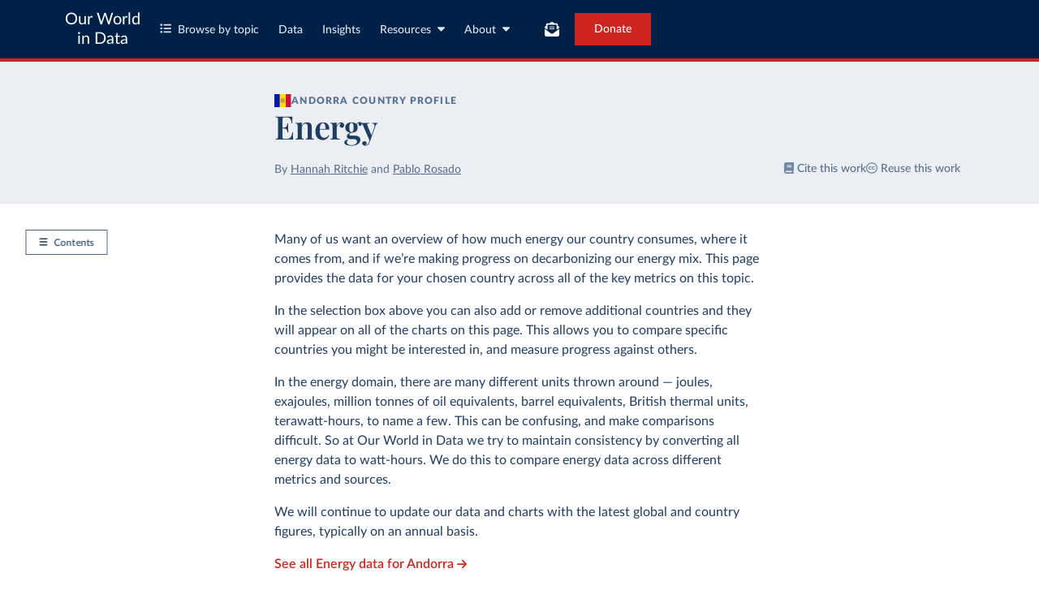

--- FILE ---
content_type: text/html; charset=utf-8
request_url: https://ourworldindata.org/profile/energy/andorra
body_size: 19643
content:
<!doctype html><html lang="en" class="js-disabled"><head><meta name="viewport" content="width=device-width, initial-scale=1, minimum-scale=1"/><link rel="preload" as="image" href="/images/flags/AND.svg"/><title>Andorra - Energy Country Profile - Our World in Data</title><meta name="description" content="Data on Energy in Andorra"/><link rel="canonical" href="https://ourworldindata.org/profile/profile/energy/andorra"/><link rel="alternate" type="application/atom+xml" href="/atom.xml" title="Atom feed for Our World in Data"/><link rel="apple-touch-icon" sizes="180x180" href="/apple-touch-icon.png"/><link rel="preload" href="/fonts/LatoLatin-Regular.woff2" as="font" type="font/woff2" crossorigin="anonymous"/><meta property="og:url" content="https://ourworldindata.org/profile/profile/energy/andorra"/><meta property="og:title" content="Andorra - Energy Country Profile"/><meta property="og:description" content="Data on Energy in Andorra"/><meta property="og:image" content="https://ourworldindata.org/default-thumbnail.png"/><meta property="og:site_name" content="Our World in Data"/><meta name="twitter:card" content="summary_large_image"/><meta name="twitter:site" content="@OurWorldInData"/><meta name="twitter:creator" content="@OurWorldInData"/><meta name="twitter:title" content="Andorra - Energy Country Profile"/><meta name="twitter:description" content="Data on Energy in Andorra"/><meta name="twitter:image" content="https://ourworldindata.org/default-thumbnail.png"/><link rel="modulepreload" href="/assets/owid.mjs"/><link rel="preload" href="https://cdnjs.cloudflare.com/polyfill/v3/polyfill.min.js?version=4.8.0&amp;features=es2022,es2023" as="script" data-cloudflare-disable-early-hints="true"/><link rel="preload" href="/assets/owid.css" as="style"/><meta name="citation_title" content="Energy"/><meta name="citation_fulltext_html_url" content="https://ourworldindata.org/profile/profile/energy/andorra"/><meta name="citation_fulltext_world_readable" content=""/><meta name="citation_publication_date" content="2025/12/19"/><meta name="citation_journal_title" content="Our World in Data"/><meta name="citation_journal_abbrev" content="Our World in Data"/><meta name="citation_author" content="Hannah Ritchie"/><meta name="citation_author" content="Pablo Rosado"/><link rel="stylesheet" href="/assets/owid.css"/><script type="application/ld+json">{"@context":"https://schema.org","@type":"Article","headline":"Energy","image":[],"datePublished":"2025-12-19T15:04:00.000Z","author":[{"@type":"Person","name":"Hannah Ritchie","url":"https://ourworldindata.org/team/hannah-ritchie"},{"@type":"Person","name":"Pablo Rosado","url":"https://ourworldindata.org/team/pablo-rosado"}]}</script><script>window._OWID_GDOC_PROPS = {"id":"1WddzFBTI8wF_KmJWRm7xQ3jydyiS3dIRI6o8KDS9NeE","slug":"profile/energy/andorra","content":{"body":[{"type":"text","value":[{"text":"Many of us want an overview of how much energy our country consumes, where it comes from, and if we’re making progress on decarbonizing our energy mix. This page provides the data for your chosen country across all of the key metrics on this topic.","spanType":"span-simple-text"}],"parseErrors":[]},{"type":"text","value":[{"text":"In the selection box above you can also add or remove additional countries and they will appear on all of the charts on this page. This allows you to compare specific countries you might be interested in, and measure progress against others.","spanType":"span-simple-text"}],"parseErrors":[]},{"type":"text","value":[{"text":"In the energy domain, there are many different units thrown around — joules, exajoules, million tonnes of oil equivalents, barrel equivalents, British thermal units, terawatt-hours, to name a few. This can be confusing, and make comparisons difficult. So at Our World in Data we try to maintain consistency by converting all energy data to watt-hours. We do this to compare energy data across different metrics and sources.","spanType":"span-simple-text"}],"parseErrors":[]},{"type":"text","value":[{"text":"We will continue to update our data and charts with the latest global and country figures, typically on an annual basis.","spanType":"span-simple-text"}],"parseErrors":[]},{"url":"https://ourworldindata.org/search?countries=Andorra&topics=Energy","text":"See all Energy data for Andorra","type":"cta","parseErrors":[]},{"type":"conditional-section","content":[],"exclude":[],"include":["Low-income countries","Lower-middle-income countries"],"parseErrors":[]},{"text":[{"text":"What is Andorra’s average energy consumption per person?","spanType":"span-simple-text"}],"type":"heading","level":1,"parseErrors":[]},{"type":"text","value":[{"text":"When comparing the total energy consumption of countries, the differences often reflect variations in population size.","spanType":"span-simple-text"}],"parseErrors":[]},{"type":"text","value":[{"text":"It’s useful to look at differences in energy consumption per capita.","spanType":"span-simple-text"}],"parseErrors":[]},{"type":"text","value":[{"text":"This interactive chart shows the average energy consumption per person each year.","spanType":"span-simple-text"}],"parseErrors":[]},{"url":"https://ourworldindata.org/grapher/per-capita-energy-use?tab=line&country=AND","size":"wide","type":"chart","parseErrors":[]},{"text":[{"text":"A few points to keep in mind when considering this data:","spanType":"span-simple-text"}],"type":"heading","level":3,"parseErrors":[]},{"type":"list","items":[{"type":"text","value":[{"text":"These figures reflect energy consumption — that is the sum of all energy uses including electricity, transport and heating. Many people assume energy and electricity to mean the same, but electricity is just one component of total energy consumption. We look at electricity consumption later in this profile.","spanType":"span-simple-text"}],"parseErrors":[]},{"type":"text","value":[{"text":"These figures are based on primary energy consumption, given by the ‘substitution method’. See ","spanType":"span-simple-text"},{"url":"https://docs.google.com/document/d/18gw4JicXUOgnz0E7FqORPo9Glg1PL4_WWhdgcWtTXTY/edit","children":[{"text":"our explainer on the different metrics used to measure energy","spanType":"span-simple-text"}],"spanType":"span-link"},{"text":" for more information.","spanType":"span-simple-text"}],"parseErrors":[]}],"parseErrors":[]},{"text":[{"text":"How much energy does Andorra consume each year?","spanType":"span-simple-text"}],"type":"heading","level":1,"parseErrors":[]},{"type":"text","value":[{"text":"How much total energy — combining electricity, transport and heat — does the country consume each year?","spanType":"span-simple-text"}],"parseErrors":[]},{"type":"text","value":[{"text":"This interactive chart shows primary energy consumption for the country each year.","spanType":"span-simple-text"}],"parseErrors":[]},{"url":"https://ourworldindata.org/grapher/primary-energy-cons?tab=line&country=AND","size":"wide","type":"chart","parseErrors":[]},{"text":[{"text":"In Andorra, how much electricity is generated per person?","spanType":"span-simple-text"}],"type":"heading","level":1,"parseErrors":[]},{"type":"text","value":[{"text":"Electricity is often the most ‘visible’ form of energy that we rely on day-to-day; it keeps our lights, TVs, computers and internet running.","spanType":"span-simple-text"}],"parseErrors":[]},{"type":"text","value":[{"text":"How much electricity is generated per person?","spanType":"span-simple-text"}],"parseErrors":[]},{"type":"text","value":[{"text":"This interactive chart shows per capita electricity generation.","spanType":"span-simple-text"}],"parseErrors":[]},{"url":"https://ourworldindata.org/grapher/per-capita-electricity-generation?tab=line&country=AND","size":"wide","type":"chart","parseErrors":[]},{"type":"text","value":[{"text":"These figures reflect ","spanType":"span-simple-text"},{"children":[{"text":"electricity","spanType":"span-simple-text"}],"spanType":"span-italic"},{"text":" generation, which is one component of total energy consumption. People often use the terms ‘electricity’ and ‘energy’ interchangeably, but it’s important to remember that the amount of electricity we use is just one part of our total energy demand.","spanType":"span-simple-text"}],"parseErrors":[]},{"text":[{"text":"How much electricity does Andorra generate each year?","spanType":"span-simple-text"}],"type":"heading","level":1,"parseErrors":[]},{"type":"text","value":[{"text":"Like total energy, the amount of electricity a country generates in total is largely reflected by population size, as well as the average income of people in the given country.","spanType":"span-simple-text"}],"parseErrors":[]},{"type":"text","value":[{"text":"This interactive chart displays the total amount of electricity generated by the country in a given year.","spanType":"span-simple-text"}],"parseErrors":[]},{"url":"https://ourworldindata.org/grapher/electricity-generation?tab=line&country=AND","size":"wide","type":"chart","parseErrors":[]},{"text":[{"text":"What sources does Andorra get its energy from?","spanType":"span-simple-text"}],"type":"heading","level":1,"parseErrors":[]},{"type":"text","value":[{"text":"Where do countries get their energy from: coal, oil, gas, nuclear power or renewables? It’s usually some combination of some, if not all, of these sources.","spanType":"span-simple-text"}],"parseErrors":[]},{"type":"text","value":[{"text":"But the energy mix — the balance of sources of energy in the supply — is becoming increasingly important as countries try to shift away from fossil fuels towards low-carbon sources of energy (nuclear or renewables including hydropower, solar and wind).","spanType":"span-simple-text"}],"parseErrors":[]},{"type":"text","value":[{"text":"These interactive charts show the energy mix of the country.","spanType":"span-simple-text"}],"parseErrors":[]},{"type":"text","value":[{"text":"One is presented as a stacked area chart, allowing us to see a full breakdown of the sources of energy in the supply. The line chart shows the percentage of total energy supplied by each source.","spanType":"span-simple-text"}],"parseErrors":[]},{"left":[{"url":"https://ourworldindata.org/grapher/energy-consumption-by-source-and-country?stackMode=absolute&country=AND","size":"wide","type":"chart","parseErrors":[]}],"type":"side-by-side","right":[{"url":"https://ourworldindata.org/grapher/share-energy-source-sub?country=AND","size":"wide","type":"chart","parseErrors":[]}],"parseErrors":[]},{"text":[{"text":"How much of Andorra’s energy comes from fossil fuels?","spanType":"span-simple-text"}],"type":"heading","level":1,"parseErrors":[]},{"type":"text","value":[{"text":"Since the Industrial Revolution, fossil fuels have become the dominant energy source for most countries across the world.","spanType":"span-simple-text"}],"parseErrors":[]},{"type":"text","value":[{"text":"But the burning of fossil fuels — coal, oil, and gas — is responsible for around three-quarters of global greenhouse gas emissions. They are also a major source of air pollution, which is responsible for at least five million premature deaths every year.","spanType":"span-simple-text"}],"parseErrors":[]},{"type":"text","value":[{"text":"For both climate change and human health, we want to transition away from fossil fuels. But how quickly are we making progress on this?","spanType":"span-simple-text"}],"parseErrors":[]},{"type":"text","value":[{"text":"This interactive chart shows the share of energy that comes from fossil fuels.","spanType":"span-simple-text"}],"parseErrors":[]},{"url":"https://ourworldindata.org/grapher/fossil-fuels-share-energy?tab=line&country=AND","size":"wide","type":"chart","parseErrors":[]},{"type":"recirc","align":"center","links":[{"url":"https://ourworldindata.org/grapher/coal-energy-share?tab=chart&country=AND","type":"hybrid-link"},{"url":"https://ourworldindata.org/grapher/oil-share-energy?tab=charthttps%3A%2F%2Fourworldindata.org%2Fgrapher%2Foil-share-energy%3Ftab&country=AND","type":"hybrid-link"},{"url":"https://ourworldindata.org/grapher/gas-share-energy?tab=chart&country=AND","type":"hybrid-link"}],"title":"More charts on fossil fuels","parseErrors":[]},{"text":[{"text":"How much of Andorra’s energy comes from low-carbon sources?","spanType":"span-simple-text"}],"type":"heading","level":1,"parseErrors":[]},{"type":"text","value":[{"text":"To reduce ","spanType":"span-simple-text"},{"url":"https://docs.google.com/document/d/1Gn3qu426Dme0QrbfOEheBH7DiE0JtZKyliGYDHfbLos/edit","children":[{"text":"CO","spanType":"span-simple-text"},{"children":[{"text":"2","spanType":"span-simple-text"}],"spanType":"span-subscript"},{"text":" emissions","spanType":"span-simple-text"}],"spanType":"span-link"},{"text":" and exposure to local air pollution, we want to transition our energy systems away from fossil fuels towards low-carbon sources.","spanType":"span-simple-text"}],"parseErrors":[]},{"type":"text","value":[{"text":"Low-carbon energy sources include nuclear and renewable technologies.","spanType":"span-simple-text"}],"parseErrors":[]},{"type":"text","value":[{"text":"This interactive chart allows us to see the country’s progress on this. It shows the share of energy that comes from low-carbon sources. We look at data on renewables and nuclear energy separately in the sections which follow.","spanType":"span-simple-text"}],"parseErrors":[]},{"url":"https://ourworldindata.org/grapher/low-carbon-share-energy?tab=line&country=AND","size":"wide","type":"chart","parseErrors":[]},{"text":[{"text":"How much of Andorra’s energy comes from renewables?","spanType":"span-simple-text"}],"type":"heading","level":1,"parseErrors":[]},{"type":"text","value":[{"text":"Low-carbon energy can come from nuclear or renewable technologies. How big a role do renewable technologies play?","spanType":"span-simple-text"}],"parseErrors":[]},{"type":"text","value":[{"text":"This interactive chart shows the share of energy that comes from renewables.","spanType":"span-simple-text"}],"parseErrors":[]},{"url":"https://ourworldindata.org/explorers/energy?tab=line&facet=none&hideControls=true&Total+or+Breakdown=Select+a+source&Energy+or+Electricity=Primary+energy&Metric=Share+of+total&Select+a+source=Renewables&country=AND","size":"wide","type":"chart","parseErrors":[]},{"text":[{"text":"A few points to note about this data:","spanType":"span-simple-text"}],"type":"heading","level":3,"parseErrors":[]},{"type":"list","items":[{"type":"text","value":[{"text":"Renewable energy here is the sum of hydropower, wind, solar, geothermal, modern biomass and wave and tidal energy.","spanType":"span-simple-text"}],"parseErrors":[]},{"type":"text","value":[{"text":"Traditional biomass — the burning of charcoal, crop waste, and other organic matter — is not included. This can be an important energy source in lower-income settings.","spanType":"span-simple-text"}],"parseErrors":[]}],"parseErrors":[]},{"type":"recirc","align":"center","links":[{"url":"https://ourworldindata.org/grapher/hydro-share-energy?tab=chart&country=AND","type":"hybrid-link"},{"url":"https://ourworldindata.org/grapher/wind-share-energy?tab=chart&country=AND","type":"hybrid-link"},{"url":"https://ourworldindata.org/grapher/solar-share-energy?tab=chart&country=AND","type":"hybrid-link"}],"title":"More charts on renewable energy","parseErrors":[]},{"text":[{"text":"How much of Andorra’s energy comes from nuclear power?","spanType":"span-simple-text"}],"type":"heading","level":1,"parseErrors":[]},{"type":"text","value":[{"text":"Nuclear energy — alongside renewables — is a low-carbon energy source. For a number of countries, it makes up a large share of energy consumption.","spanType":"span-simple-text"}],"parseErrors":[]},{"type":"text","value":[{"text":"This interactive chart shows the share of energy that comes from nuclear sources.","spanType":"span-simple-text"}],"parseErrors":[]},{"url":"https://ourworldindata.org/grapher/nuclear-primary-energy?tab=line&country=AND","size":"wide","type":"chart","parseErrors":[]},{"text":[{"text":"How much is Andorra’s consumption of energy sources changing each year?","spanType":"span-simple-text"}],"type":"heading","level":1,"parseErrors":[]},{"type":"text","value":[{"text":"When looking at longer historical data it can be difficult to see how the energy mix is changing from year-to-year. Are we adding more renewables than fossil fuels? Are we in fact reducing our consumption of coal or oil?","spanType":"span-simple-text"}],"parseErrors":[]},{"type":"text","value":[{"text":"This interactive chart shows the change in primary energy consumption from these sources each year. A positive figure means the country consumed more energy from that source than the previous year; a negative means it consumed less.","spanType":"span-simple-text"}],"parseErrors":[]},{"url":"https://ourworldindata.org/grapher/annual-change-primary-energy-source?country=AND","size":"wide","type":"chart","parseErrors":[]},{"text":[{"text":"What sources does Andorra get its electricity from?","spanType":"span-simple-text"}],"type":"heading","level":1,"parseErrors":[]},{"type":"text","value":[{"text":"Where do countries get their electricity from: coal, oil, gas, nuclear power or renewables? It’s usually some combination of some, if not all, of these sources.","spanType":"span-simple-text"}],"parseErrors":[]},{"type":"text","value":[{"text":"But the electricity mix — the balance of sources of electricity in the supply — is becoming increasingly important as countries try to shift away from fossil fuels towards low-carbon sources of electricity (nuclear or renewables including hydropower, solar and wind).","spanType":"span-simple-text"}],"parseErrors":[]},{"type":"text","value":[{"text":"These interactive charts show the electricity mix of the country.","spanType":"span-simple-text"}],"parseErrors":[]},{"type":"text","value":[{"text":"One is presented as a stacked area chart, allowing us to see a full breakdown of the sources of electricity in the supply. The line chart shows the percentage of electricity supplied by each source.","spanType":"span-simple-text"}],"parseErrors":[]},{"left":[{"url":"https://ourworldindata.org/grapher/electricity-prod-source-stacked?country=AND","size":"wide","type":"chart","parseErrors":[]}],"type":"side-by-side","right":[{"url":"https://ourworldindata.org/grapher/share-elec-by-source?country=AND","size":"wide","type":"chart","parseErrors":[]}],"parseErrors":[]},{"text":[{"text":"A point to keep in mind when considering this data:","spanType":"span-simple-text"}],"type":"heading","level":3,"parseErrors":[]},{"type":"text","value":[{"text":"Electricity is just one component of total energy – the other two being transport and heating. The electricity mix should not be misinterpreted as the breakdown of the total energy mix. We look at the importance of this difference ","spanType":"span-simple-text"},{"url":"https://docs.google.com/document/d/18gw4JicXUOgnz0E7FqORPo9Glg1PL4_WWhdgcWtTXTY/edit","children":[{"children":[{"text":"here","spanType":"span-simple-text"}],"spanType":"span-bold"}],"spanType":"span-link"},{"text":".","spanType":"span-simple-text"}],"parseErrors":[]},{"text":[{"text":"How much of Andorra’s electricity comes from fossil fuels?","spanType":"span-simple-text"}],"type":"heading","level":1,"parseErrors":[]},{"type":"text","value":[{"text":"Since the Industrial Revolution, fossil fuels have become the dominant electricity source for most countries across the world.","spanType":"span-simple-text"}],"parseErrors":[]},{"type":"text","value":[{"text":"But the burning of fossil fuels — coal, oil, and gas — is responsible for ","spanType":"span-simple-text"},{"url":"https://ourworldindata.org/emissions-by-fuel","children":[{"text":"around three-quarters","spanType":"span-simple-text"}],"spanType":"span-link"},{"text":" of global greenhouse gas emissions. They are also a major source of ","spanType":"span-simple-text"},{"url":"https://ourworldindata.org/air-pollution","children":[{"text":"air pollution","spanType":"span-simple-text"}],"spanType":"span-link"},{"text":", which is responsible for at least five million premature deaths every year.","spanType":"span-simple-text"}],"parseErrors":[]},{"type":"text","value":[{"text":"For both climate change and human health, we want to transition away from fossil fuels. But how quickly are we making progress on this?","spanType":"span-simple-text"}],"parseErrors":[]},{"type":"text","value":[{"text":"This interactive chart shows the share of electricity that comes from fossil fuels.","spanType":"span-simple-text"}],"parseErrors":[]},{"url":"https://ourworldindata.org/grapher/share-electricity-fossil-fuels?tab=line&country=AND","size":"wide","type":"chart","parseErrors":[]},{"type":"recirc","align":"center","links":[{"url":"https://ourworldindata.org/grapher/share-electricity-coal?tab=chart&country=AND","type":"hybrid-link"},{"url":"https://ourworldindata.org/grapher/share-electricity-gas?tab=chart&country=AND","type":"hybrid-link"}],"title":"More charts on fossil fuels","parseErrors":[]},{"text":[{"text":"How much of Andorra’s electricity comes from low-carbon sources?","spanType":"span-simple-text"}],"type":"heading","level":1,"parseErrors":[]},{"type":"text","value":[{"text":"To reduce ","spanType":"span-simple-text"},{"url":"https://ourworldindata.org/co2-and-other-greenhouse-gas-emissions","children":[{"text":"CO","spanType":"span-simple-text"},{"children":[{"text":"2","spanType":"span-simple-text"}],"spanType":"span-subscript"},{"text":" emissions","spanType":"span-simple-text"}],"spanType":"span-link"},{"text":" and exposure to local air pollution, we want to transition our electricity away from fossil fuels towards low-carbon sources.","spanType":"span-simple-text"}],"parseErrors":[]},{"type":"text","value":[{"text":"‘Low-carbon electricity’ includes nuclear and renewable technologies.","spanType":"span-simple-text"}],"parseErrors":[]},{"type":"text","value":[{"text":"This interactive chart allows us to see the country’s progress on this. It shows the share of electricity that comes from low-carbon sources. We look at data on renewables and nuclear power separately in the sections which follow.","spanType":"span-simple-text"}],"parseErrors":[]},{"url":"https://ourworldindata.org/grapher/share-electricity-low-carbon?tab=line&country=AND","size":"wide","type":"chart","parseErrors":[]},{"text":[{"text":"How much of Andorra’s electricity comes from renewables?","spanType":"span-simple-text"}],"type":"heading","level":1,"parseErrors":[]},{"type":"text","value":[{"text":"Low-carbon electricity can come from nuclear or renewable technologies. How big a role do renewable technologies play?","spanType":"span-simple-text"}],"parseErrors":[]},{"type":"text","value":[{"text":"This interactive chart shows the share of electricity that comes from renewables.","spanType":"span-simple-text"}],"parseErrors":[]},{"url":"https://ourworldindata.org/grapher/share-electricity-renewables?tab=line&country=AND","size":"wide","type":"chart","parseErrors":[]},{"text":[{"text":"A few points to note about this data:","spanType":"span-simple-text"}],"type":"heading","level":3,"parseErrors":[]},{"type":"list","items":[{"type":"text","value":[{"text":"Renewable electricity here is the sum of hydropower, wind, solar, geothermal, modern biomass and wave and tidal power.","spanType":"span-simple-text"}],"parseErrors":[]},{"type":"text","value":[{"text":"Traditional biomass – the burning of charcoal, crop waste, and other organic matter – is not included. This can be an important source in lower-income settings.","spanType":"span-simple-text"}],"parseErrors":[]}],"parseErrors":[]},{"type":"recirc","align":"center","links":[{"url":"https://ourworldindata.org/grapher/share-electricity-hydro?country=AND","type":"hybrid-link"},{"url":"https://ourworldindata.org/grapher/share-electricity-wind?country=AND","type":"hybrid-link"},{"url":"https://ourworldindata.org/grapher/share-electricity-solar?country=AND","type":"hybrid-link"}],"title":"More charts on renewable electricity","parseErrors":[]},{"text":[{"text":"How much of Andorra’s electricity comes from nuclear power?","spanType":"span-simple-text"}],"type":"heading","level":1,"parseErrors":[]},{"type":"text","value":[{"text":"Nuclear power — alongside renewables — is a low-carbon source of electricity. For a number of countries, it makes up a large share of electricity production.","spanType":"span-simple-text"}],"parseErrors":[]},{"type":"text","value":[{"text":"This interactive chart shows the share of electricity that comes from nuclear sources.","spanType":"span-simple-text"}],"parseErrors":[]},{"url":"https://ourworldindata.org/grapher/share-electricity-nuclear?tab=line&country=AND","size":"wide","type":"chart","parseErrors":[]},{"text":[{"text":"Energy intensity: how much energy does Andorra use per unit of GDP?","spanType":"span-simple-text"}],"type":"heading","level":1,"parseErrors":[]},{"type":"text","value":[{"text":"Energy is a large contributor to CO","spanType":"span-simple-text"},{"children":[{"text":"2","spanType":"span-simple-text"}],"spanType":"span-subscript"},{"text":" and the burning of fossil fuels accounts for around three-quarters of global ","spanType":"span-simple-text"},{"url":"https://ourworldindata.org/co2-and-other-greenhouse-gas-emissions","children":[{"text":"greenhouse gas emissions","spanType":"span-simple-text"}],"spanType":"span-link"},{"text":". So, reducing energy consumption can inevitably help to reduce emissions. However, some energy consumption is essential to human wellbeing and rising living standards.","spanType":"span-simple-text"}],"parseErrors":[]},{"type":"text","value":[{"text":"Energy intensity can therefore be a useful metric to monitor. Energy intensity measures the amount of energy consumed per unit of gross domestic product. It effectively measures how efficiently a country uses energy to produce a given amount of economic output. A lower energy intensity means it needs less energy per unit of GDP.","spanType":"span-simple-text"}],"parseErrors":[]},{"type":"text","value":[{"text":"This interactive chart shows energy intensity.","spanType":"span-simple-text"}],"parseErrors":[]},{"url":"https://ourworldindata.org/grapher/energy-intensity?tab=line&country=AND","size":"wide","type":"chart","parseErrors":[]},{"text":[{"text":"Carbon intensity: how much carbon does Andorra emit per unit of energy?","spanType":"span-simple-text"}],"type":"heading","level":1,"parseErrors":[]},{"type":"text","value":[{"text":"Energy intensity — shown in the chart above — is one important metric to monitor whether countries are making progress in reducing emissions. The other key part of this equation is carbon intensity: the amount of CO","spanType":"span-simple-text"},{"children":[{"text":"2","spanType":"span-simple-text"}],"spanType":"span-subscript"},{"text":" emitted per unit of energy.","spanType":"span-simple-text"}],"parseErrors":[]},{"type":"text","value":[{"text":"We can reduce emissions by (1) using less energy; and/or (2) using lower-carbon energy.","spanType":"span-simple-text"}],"parseErrors":[]},{"type":"text","value":[{"text":"This metric monitors the second option. As we transition our energy mix towards lower-carbon sources (such as renewables or nuclear energy), the amount of carbon we emit per unit of energy should fall.","spanType":"span-simple-text"}],"parseErrors":[]},{"type":"text","value":[{"text":"This chart shows carbon intensity, measured in kilograms of CO","spanType":"span-simple-text"},{"children":[{"text":"2","spanType":"span-simple-text"}],"spanType":"span-subscript"},{"text":" emitted per kilowatt-hour of energy generated.","spanType":"span-simple-text"}],"parseErrors":[]},{"url":"https://ourworldindata.org/grapher/co2-per-unit-energy?tab=line&country=AND","size":"wide","type":"chart","parseErrors":[]}],"refs":{"errors":[],"definitions":{"9561de429ac1609c9e3392e9b614c8555f1f763a":{"id":"9561de429ac1609c9e3392e9b614c8555f1f763a","index":0,"content":[{"type":"text","value":[{"text":"Panos, E., Densing, M., Volkart, K. (2016). Access to electricity in the World Energy Council’s global energy scenarios: An outlook for developing regions until 2030. Energy Strategy Reviews, 9, 28-49. Available ","spanType":"span-simple-text"},{"url":"http://www.sciencedirect.com/science/article/pii/S2211467X15000450","children":[{"text":"online","spanType":"span-simple-text"}],"spanType":"span-link"},{"text":".","spanType":"span-simple-text"}],"parseErrors":[]}],"parseErrors":[]}}},"type":"profile","scope":"countries","title":"Energy","authors":["Hannah Ritchie","Pablo Rosado"],"excerpt":"Data on Energy in Andorra","sidebar-toc":true,"instantiatedEntity":{"code":"AND","shortCode":"AD","name":"Andorra","slug":"andorra","regionType":"country","isMappable":true,"isCountry":true},"toc":[{"title":"What is Andorra’s average energy consumption per person?","supertitle":"","text":"What is Andorra’s average energy consumption per person?","slug":"what-is-andorra-s-average-energy-consumption-per-person","isSubheading":false},{"title":"How much energy does Andorra consume each year?","supertitle":"","text":"How much energy does Andorra consume each year?","slug":"how-much-energy-does-andorra-consume-each-year","isSubheading":false},{"title":"In Andorra, how much electricity is generated per person?","supertitle":"","text":"In Andorra, how much electricity is generated per person?","slug":"in-andorra-how-much-electricity-is-generated-per-person","isSubheading":false},{"title":"How much electricity does Andorra generate each year?","supertitle":"","text":"How much electricity does Andorra generate each year?","slug":"how-much-electricity-does-andorra-generate-each-year","isSubheading":false},{"title":"What sources does Andorra get its energy from?","supertitle":"","text":"What sources does Andorra get its energy from?","slug":"what-sources-does-andorra-get-its-energy-from","isSubheading":false},{"title":"How much of Andorra’s energy comes from fossil fuels?","supertitle":"","text":"How much of Andorra’s energy comes from fossil fuels?","slug":"how-much-of-andorra-s-energy-comes-from-fossil-fuels","isSubheading":false},{"title":"How much of Andorra’s energy comes from low-carbon sources?","supertitle":"","text":"How much of Andorra’s energy comes from low-carbon sources?","slug":"how-much-of-andorra-s-energy-comes-from-low-carbon-sources","isSubheading":false},{"title":"How much of Andorra’s energy comes from renewables?","supertitle":"","text":"How much of Andorra’s energy comes from renewables?","slug":"how-much-of-andorra-s-energy-comes-from-renewables","isSubheading":false},{"title":"How much of Andorra’s energy comes from nuclear power?","supertitle":"","text":"How much of Andorra’s energy comes from nuclear power?","slug":"how-much-of-andorra-s-energy-comes-from-nuclear-power","isSubheading":false},{"title":"How much is Andorra’s consumption of energy sources changing each year?","supertitle":"","text":"How much is Andorra’s consumption of energy sources changing each year?","slug":"how-much-is-andorra-s-consumption-of-energy-sources-changing-each-year","isSubheading":false},{"title":"What sources does Andorra get its electricity from?","supertitle":"","text":"What sources does Andorra get its electricity from?","slug":"what-sources-does-andorra-get-its-electricity-from","isSubheading":false},{"title":"How much of Andorra’s electricity comes from fossil fuels?","supertitle":"","text":"How much of Andorra’s electricity comes from fossil fuels?","slug":"how-much-of-andorra-s-electricity-comes-from-fossil-fuels","isSubheading":false},{"title":"How much of Andorra’s electricity comes from low-carbon sources?","supertitle":"","text":"How much of Andorra’s electricity comes from low-carbon sources?","slug":"how-much-of-andorra-s-electricity-comes-from-low-carbon-sources","isSubheading":false},{"title":"How much of Andorra’s electricity comes from renewables?","supertitle":"","text":"How much of Andorra’s electricity comes from renewables?","slug":"how-much-of-andorra-s-electricity-comes-from-renewables","isSubheading":false},{"title":"How much of Andorra’s electricity comes from nuclear power?","supertitle":"","text":"How much of Andorra’s electricity comes from nuclear power?","slug":"how-much-of-andorra-s-electricity-comes-from-nuclear-power","isSubheading":false},{"title":"Energy intensity: how much energy does Andorra use per unit of GDP?","supertitle":"","text":"Energy intensity: how much energy does Andorra use per unit of GDP?","slug":"energy-intensity-how-much-energy-does-andorra-use-per-unit-of-gdp","isSubheading":false},{"title":"Carbon intensity: how much carbon does Andorra emit per unit of energy?","supertitle":"","text":"Carbon intensity: how much carbon does Andorra emit per unit of energy?","slug":"carbon-intensity-how-much-carbon-does-andorra-emit-per-unit-of-energy","isSubheading":false}]},"contentMd5":"","createdAt":"2025-12-19T15:04:00.000Z","updatedAt":"2026-01-06T16:53:07.000Z","published":true,"publishedAt":"2025-12-19T15:04:00.000Z","breadcrumbs":[{"label":"Energy","href":"https://ourworldindata.org/energy"}],"manualBreadcrumbs":null,"tags":[{"id":72,"name":"Energy","slug":"energy"}],"linkedAuthors":[{"slug":"hannah-ritchie","name":"Hannah Ritchie","featuredImage":"Hannah_Ritchie-e1540908190161.jpg","updatedAt":"2025-10-13 11:58:13"},{"slug":"pablo-rosado","name":"Pablo Rosado","featuredImage":"PabloRosado.jpg","updatedAt":"2025-05-16 22:15:53"}],"linkedDocuments":{"18gw4JicXUOgnz0E7FqORPo9Glg1PL4_WWhdgcWtTXTY":{"id":"18gw4JicXUOgnz0E7FqORPo9Glg1PL4_WWhdgcWtTXTY","title":"Energy Mix","slug":"energy-mix","authors":["Hannah Ritchie","Pablo Rosado"],"publishedAt":"July 10, 2020","published":true,"subtitle":"Explore global data on where our energy comes from, and how this is changing.","excerpt":"Explore global data on where our energy comes from, and how this is changing.","type":"linear-topic-page","featured-image":"Energy-mix.png"},"1Gn3qu426Dme0QrbfOEheBH7DiE0JtZKyliGYDHfbLos":{"id":"1Gn3qu426Dme0QrbfOEheBH7DiE0JtZKyliGYDHfbLos","title":"CO₂ and Greenhouse Gas Emissions","slug":"co2-and-greenhouse-gas-emissions","authors":["Hannah Ritchie","Pablo Rosado","Max Roser"],"publishedAt":"December 05, 2023","published":true,"subtitle":null,"excerpt":"Human emissions of greenhouse gases are the primary driver of climate change. The world needs to decarbonize to reduce them.","type":"topic-page","featured-image":"thumbnail_co2_and_greenhouse_gases.png"}},"linkedStaticViz":{},"linkedCharts":{"share-of-the-population-with-access-to-electricity":{"configType":"grapher","originalSlug":"share-of-the-population-with-access-to-electricity","title":"Share of the population with access to electricity","subtitle":"","tab":"map","resolvedUrl":"https://ourworldindata.org/grapher/share-of-the-population-with-access-to-electricity","thumbnail":"https://ourworldindata.org/grapher/share-of-the-population-with-access-to-electricity.png","tags":[],"indicatorId":1106545,"archivedPageVersion":{"archivalDate":"20260112-111535","archiveUrl":"https://archive.ourworldindata.org/20260112-111535/grapher/share-of-the-population-with-access-to-electricity.html","type":"archived-page-version"}},"people-without-electricity-country":{"configType":"grapher","originalSlug":"people-without-electricity-country","title":"Number of people without access to electricity","subtitle":"Having access to electricity is defined in international statistics as having an electricity source that can provide very basic lighting, and charge a phone or power a radio for 4 hours per day.","tab":"map","resolvedUrl":"https://ourworldindata.org/grapher/people-without-electricity-country","thumbnail":"https://ourworldindata.org/grapher/people-without-electricity-country.png","tags":[],"indicatorId":1107860,"archivedPageVersion":{"archivalDate":"20260112-111535","archiveUrl":"https://archive.ourworldindata.org/20260112-111535/grapher/people-without-electricity-country.html","type":"archived-page-version"}},"access-to-clean-fuels-and-technologies-for-cooking":{"configType":"grapher","originalSlug":"access-to-clean-fuels-and-technologies-for-cooking","title":"Share of the population with access to clean fuels for cooking","subtitle":"Access to clean fuels or technologies such as natural gas, electricity, and clean cookstoves reduces exposure to indoor air pollutants, a leading cause of death in low-income households.","tab":"map","resolvedUrl":"https://ourworldindata.org/grapher/access-to-clean-fuels-and-technologies-for-cooking","thumbnail":"https://ourworldindata.org/grapher/access-to-clean-fuels-and-technologies-for-cooking.png","tags":[],"indicatorId":1061986,"archivedPageVersion":{"archivalDate":"20250909-093708","archiveUrl":"https://archive.ourworldindata.org/20250909-093708/grapher/access-to-clean-fuels-and-technologies-for-cooking.html","type":"archived-page-version"}},"number-without-clean-cooking-fuel":{"configType":"grapher","originalSlug":"number-without-clean-cooking-fuel","title":"Number of people without access to clean fuels for cooking","subtitle":"Clean cooking fuels and technologies represent non-solid fuels such as natural gas, ethanol or electric technologies.","tab":"map","resolvedUrl":"https://ourworldindata.org/grapher/number-without-clean-cooking-fuel","thumbnail":"https://ourworldindata.org/grapher/number-without-clean-cooking-fuel.png","tags":[],"indicatorId":1107862,"archivedPageVersion":{"archivalDate":"20260112-111535","archiveUrl":"https://archive.ourworldindata.org/20260112-111535/grapher/number-without-clean-cooking-fuel.html","type":"archived-page-version"}},"per-capita-energy-use":{"configType":"grapher","originalSlug":"per-capita-energy-use","title":"Energy use per person","subtitle":"Measured in kilowatt-hours per person. Here, energy refers to primary energy using the substitution method.","tab":"map","resolvedUrl":"https://ourworldindata.org/grapher/per-capita-energy-use","thumbnail":"https://ourworldindata.org/grapher/per-capita-energy-use.png","tags":[],"indicatorId":1077554,"archivedPageVersion":{"archivalDate":"20250925-233948","archiveUrl":"https://archive.ourworldindata.org/20250925-233948/grapher/per-capita-energy-use.html","type":"archived-page-version"}},"primary-energy-cons":{"configType":"grapher","originalSlug":"primary-energy-cons","title":"Primary energy consumption","subtitle":"Primary energy consumption is measured in terawatt-hours, using the substitution method.","tab":"map","resolvedUrl":"https://ourworldindata.org/grapher/primary-energy-cons","thumbnail":"https://ourworldindata.org/grapher/primary-energy-cons.png","tags":[],"indicatorId":1077552,"archivedPageVersion":{"archivalDate":"20250909-093708","archiveUrl":"https://archive.ourworldindata.org/20250909-093708/grapher/primary-energy-cons.html","type":"archived-page-version"}},"per-capita-electricity-generation":{"configType":"grapher","originalSlug":"per-capita-electricity-generation","title":"Per capita electricity generation","subtitle":"Annual average electricity generation per person, measured in kilowatt-hours.","tab":"map","resolvedUrl":"https://ourworldindata.org/grapher/per-capita-electricity-generation","thumbnail":"https://ourworldindata.org/grapher/per-capita-electricity-generation.png","tags":[],"indicatorId":1132679,"archivedPageVersion":{"archivalDate":"20260109-144605","archiveUrl":"https://archive.ourworldindata.org/20260109-144605/grapher/per-capita-electricity-generation.html","type":"archived-page-version"}},"electricity-generation":{"configType":"grapher","originalSlug":"electricity-generation","title":"Electricity generation","subtitle":"","tab":"map","resolvedUrl":"https://ourworldindata.org/grapher/electricity-generation","thumbnail":"https://ourworldindata.org/grapher/electricity-generation.png","tags":[],"indicatorId":1132693,"archivedPageVersion":{"archivalDate":"20260109-144605","archiveUrl":"https://archive.ourworldindata.org/20260109-144605/grapher/electricity-generation.html","type":"archived-page-version"}},"energy-consumption-by-source-and-country":{"configType":"grapher","originalSlug":"energy-consumption-by-source-and-country","title":"Energy consumption by source","subtitle":"Measured in terms of primary energy using the substitution method.","tab":"chart","resolvedUrl":"https://ourworldindata.org/grapher/energy-consumption-by-source-and-country","thumbnail":"https://ourworldindata.org/grapher/energy-consumption-by-source-and-country.png","tags":[],"archivedPageVersion":{"archivalDate":"20250909-093708","archiveUrl":"https://archive.ourworldindata.org/20250909-093708/grapher/energy-consumption-by-source-and-country.html","type":"archived-page-version"}},"share-energy-source-sub":{"configType":"grapher","originalSlug":"share-energy-source-sub","title":"Share of energy consumption by source","subtitle":"Measured as a percentage of primary energy, using the substitution method.","tab":"chart","resolvedUrl":"https://ourworldindata.org/grapher/share-energy-source-sub","thumbnail":"https://ourworldindata.org/grapher/share-energy-source-sub.png","tags":[],"archivedPageVersion":{"archivalDate":"20250909-093708","archiveUrl":"https://archive.ourworldindata.org/20250909-093708/grapher/share-energy-source-sub.html","type":"archived-page-version"}},"fossil-fuels-share-energy":{"configType":"grapher","originalSlug":"fossil-fuels-share-energy","title":"Share of primary energy consumption from fossil fuels","subtitle":"Measured as a percentage of primary energy, using the substitution method.","tab":"map","resolvedUrl":"https://ourworldindata.org/grapher/fossil-fuels-share-energy","thumbnail":"https://ourworldindata.org/grapher/fossil-fuels-share-energy.png","tags":[],"indicatorId":1077683,"archivedPageVersion":{"archivalDate":"20250909-093708","archiveUrl":"https://archive.ourworldindata.org/20250909-093708/grapher/fossil-fuels-share-energy.html","type":"archived-page-version"}},"coal-energy-share":{"configType":"grapher","originalSlug":"coal-energy-share","title":"Share of primary energy consumption from coal","subtitle":"Measured as a percentage of primary energy, using the substitution method.","tab":"map","resolvedUrl":"https://ourworldindata.org/grapher/coal-energy-share","thumbnail":"https://ourworldindata.org/grapher/coal-energy-share.png","tags":[],"indicatorId":1077679,"archivedPageVersion":{"archivalDate":"20250909-093708","archiveUrl":"https://archive.ourworldindata.org/20250909-093708/grapher/coal-energy-share.html","type":"archived-page-version"}},"oil-share-energy":{"configType":"grapher","originalSlug":"oil-share-energy","title":"Share of primary energy consumption from oil","subtitle":"Measured as a percentage of primary energy using the substitution method.","tab":"map","resolvedUrl":"https://ourworldindata.org/grapher/oil-share-energy","thumbnail":"https://ourworldindata.org/grapher/oil-share-energy.png","tags":[],"indicatorId":1077694,"archivedPageVersion":{"archivalDate":"20250909-093708","archiveUrl":"https://archive.ourworldindata.org/20250909-093708/grapher/oil-share-energy.html","type":"archived-page-version"}},"gas-share-energy":{"configType":"grapher","originalSlug":"gas-share-energy","title":"Share of primary energy consumption from gas","subtitle":"Measured as a percentage of the total primary energy using the substitution method.","tab":"map","resolvedUrl":"https://ourworldindata.org/grapher/gas-share-energy","thumbnail":"https://ourworldindata.org/grapher/gas-share-energy.png","tags":[],"indicatorId":1077691,"archivedPageVersion":{"archivalDate":"20250909-093708","archiveUrl":"https://archive.ourworldindata.org/20250909-093708/grapher/gas-share-energy.html","type":"archived-page-version"}},"low-carbon-share-energy":{"configType":"grapher","originalSlug":"low-carbon-share-energy","title":"Share of primary energy consumption from low-carbon sources","subtitle":"Measured as a percentage of primary energy using the substitution method. Low-carbon energy is defined as the sum of nuclear and renewable sources.","tab":"map","resolvedUrl":"https://ourworldindata.org/grapher/low-carbon-share-energy","thumbnail":"https://ourworldindata.org/grapher/low-carbon-share-energy.png","tags":[],"indicatorId":1077705,"archivedPageVersion":{"archivalDate":"20250909-093708","archiveUrl":"https://archive.ourworldindata.org/20250909-093708/grapher/low-carbon-share-energy.html","type":"archived-page-version"}},"hydro-share-energy":{"configType":"grapher","originalSlug":"hydro-share-energy","title":"Share of primary energy consumption from hydroelectric power","subtitle":"Measured as a percentage of the total primary energy using the substitution method.","tab":"map","resolvedUrl":"https://ourworldindata.org/grapher/hydro-share-energy","thumbnail":"https://ourworldindata.org/grapher/hydro-share-energy.png","tags":[],"indicatorId":1077703,"archivedPageVersion":{"archivalDate":"20250909-093708","archiveUrl":"https://archive.ourworldindata.org/20250909-093708/grapher/hydro-share-energy.html","type":"archived-page-version"}},"wind-share-energy":{"configType":"grapher","originalSlug":"wind-share-energy","title":"Share of primary energy consumption from wind","subtitle":"Measured as a percentage of primary energy using the substitution method.","tab":"map","resolvedUrl":"https://ourworldindata.org/grapher/wind-share-energy","thumbnail":"https://ourworldindata.org/grapher/wind-share-energy.png","tags":[],"indicatorId":1077725,"archivedPageVersion":{"archivalDate":"20250909-093708","archiveUrl":"https://archive.ourworldindata.org/20250909-093708/grapher/wind-share-energy.html","type":"archived-page-version"}},"solar-share-energy":{"configType":"grapher","originalSlug":"solar-share-energy","title":"Share of primary energy consumption from solar","subtitle":"Measured as a percentage of primary energy, using the substitution method.","tab":"map","resolvedUrl":"https://ourworldindata.org/grapher/solar-share-energy","thumbnail":"https://ourworldindata.org/grapher/solar-share-energy.png","tags":[],"indicatorId":1077722,"archivedPageVersion":{"archivalDate":"20250909-093708","archiveUrl":"https://archive.ourworldindata.org/20250909-093708/grapher/solar-share-energy.html","type":"archived-page-version"}},"nuclear-primary-energy":{"configType":"grapher","originalSlug":"nuclear-primary-energy","title":"Share of primary energy consumption from nuclear","subtitle":"Measured as a percentage of primary energy using the substitution method.","tab":"map","resolvedUrl":"https://ourworldindata.org/grapher/nuclear-primary-energy","thumbnail":"https://ourworldindata.org/grapher/nuclear-primary-energy.png","tags":[],"indicatorId":1077707,"archivedPageVersion":{"archivalDate":"20250909-093708","archiveUrl":"https://archive.ourworldindata.org/20250909-093708/grapher/nuclear-primary-energy.html","type":"archived-page-version"}},"annual-change-primary-energy-source":{"configType":"grapher","originalSlug":"annual-change-primary-energy-source","title":"Year-to-year change in primary energy consumption by source","subtitle":"Annual change in primary energy consumption in one year, relative to the previous year. Energy is measured in terawatt-hours, using the substitution method.","tab":"discrete-bar","resolvedUrl":"https://ourworldindata.org/grapher/annual-change-primary-energy-source","thumbnail":"https://ourworldindata.org/grapher/annual-change-primary-energy-source.png","tags":[],"archivedPageVersion":{"archivalDate":"20251204-144539","archiveUrl":"https://archive.ourworldindata.org/20251204-144539/grapher/annual-change-primary-energy-source.html","type":"archived-page-version"}},"electricity-prod-source-stacked":{"configType":"grapher","originalSlug":"electricity-prod-source-stacked","title":"Electricity production by source","subtitle":"Measured in terawatt-hours.","tab":"chart","resolvedUrl":"https://ourworldindata.org/grapher/electricity-prod-source-stacked","thumbnail":"https://ourworldindata.org/grapher/electricity-prod-source-stacked.png","tags":[],"archivedPageVersion":{"archivalDate":"20260109-144605","archiveUrl":"https://archive.ourworldindata.org/20260109-144605/grapher/electricity-prod-source-stacked.html","type":"archived-page-version"}},"share-elec-by-source":{"configType":"grapher","originalSlug":"share-elec-by-source","title":"Share of electricity production by source","subtitle":"","tab":"chart","resolvedUrl":"https://ourworldindata.org/grapher/share-elec-by-source","thumbnail":"https://ourworldindata.org/grapher/share-elec-by-source.png","tags":[],"archivedPageVersion":{"archivalDate":"20260109-144605","archiveUrl":"https://archive.ourworldindata.org/20260109-144605/grapher/share-elec-by-source.html","type":"archived-page-version"}},"share-electricity-fossil-fuels":{"configType":"grapher","originalSlug":"share-electricity-fossil-fuels","title":"Share of electricity production from fossil fuels","subtitle":"","tab":"map","resolvedUrl":"https://ourworldindata.org/grapher/share-electricity-fossil-fuels","thumbnail":"https://ourworldindata.org/grapher/share-electricity-fossil-fuels.png","tags":[],"indicatorId":1132641,"archivedPageVersion":{"archivalDate":"20260109-144605","archiveUrl":"https://archive.ourworldindata.org/20260109-144605/grapher/share-electricity-fossil-fuels.html","type":"archived-page-version"}},"share-electricity-coal":{"configType":"grapher","originalSlug":"share-electricity-coal","title":"Share of electricity production from coal","subtitle":"","tab":"map","resolvedUrl":"https://ourworldindata.org/grapher/share-electricity-coal","thumbnail":"https://ourworldindata.org/grapher/share-electricity-coal.png","tags":[],"indicatorId":1132638,"archivedPageVersion":{"archivalDate":"20260109-144605","archiveUrl":"https://archive.ourworldindata.org/20260109-144605/grapher/share-electricity-coal.html","type":"archived-page-version"}},"share-electricity-gas":{"configType":"grapher","originalSlug":"share-electricity-gas","title":"Share of electricity production from gas","subtitle":"","tab":"map","resolvedUrl":"https://ourworldindata.org/grapher/share-electricity-gas","thumbnail":"https://ourworldindata.org/grapher/share-electricity-gas.png","tags":[],"indicatorId":1132643,"archivedPageVersion":{"archivalDate":"20260109-144605","archiveUrl":"https://archive.ourworldindata.org/20260109-144605/grapher/share-electricity-gas.html","type":"archived-page-version"}},"share-electricity-low-carbon":{"configType":"grapher","originalSlug":"share-electricity-low-carbon","title":"Share of electricity generated by low-carbon sources","subtitle":"","tab":"map","resolvedUrl":"https://ourworldindata.org/grapher/share-electricity-low-carbon","thumbnail":"https://ourworldindata.org/grapher/share-electricity-low-carbon.png","tags":[],"indicatorId":1132651,"archivedPageVersion":{"archivalDate":"20260109-144605","archiveUrl":"https://archive.ourworldindata.org/20260109-144605/grapher/share-electricity-low-carbon.html","type":"archived-page-version"}},"share-electricity-renewables":{"configType":"grapher","originalSlug":"share-electricity-renewables","title":"Share of electricity production from renewables","subtitle":"Renewables include solar, wind, hydropower, bioenergy, geothermal, wave, and tidal sources.","tab":"map","resolvedUrl":"https://ourworldindata.org/grapher/share-electricity-renewables","thumbnail":"https://ourworldindata.org/grapher/share-electricity-renewables.png","tags":[],"indicatorId":1132685,"archivedPageVersion":{"archivalDate":"20260109-144605","archiveUrl":"https://archive.ourworldindata.org/20260109-144605/grapher/share-electricity-renewables.html","type":"archived-page-version"}},"share-electricity-hydro":{"configType":"grapher","originalSlug":"share-electricity-hydro","title":"Share of electricity production from hydropower","subtitle":"","tab":"map","resolvedUrl":"https://ourworldindata.org/grapher/share-electricity-hydro","thumbnail":"https://ourworldindata.org/grapher/share-electricity-hydro.png","tags":[],"indicatorId":1132645,"archivedPageVersion":{"archivalDate":"20260109-144605","archiveUrl":"https://archive.ourworldindata.org/20260109-144605/grapher/share-electricity-hydro.html","type":"archived-page-version"}},"share-electricity-wind":{"configType":"grapher","originalSlug":"share-electricity-wind","title":"Share of electricity production from wind","subtitle":"","tab":"map","resolvedUrl":"https://ourworldindata.org/grapher/share-electricity-wind","thumbnail":"https://ourworldindata.org/grapher/share-electricity-wind.png","tags":[],"indicatorId":1132697,"archivedPageVersion":{"archivalDate":"20260109-144605","archiveUrl":"https://archive.ourworldindata.org/20260109-144605/grapher/share-electricity-wind.html","type":"archived-page-version"}},"share-electricity-solar":{"configType":"grapher","originalSlug":"share-electricity-solar","title":"Share of electricity production from solar","subtitle":"","tab":"map","resolvedUrl":"https://ourworldindata.org/grapher/share-electricity-solar","thumbnail":"https://ourworldindata.org/grapher/share-electricity-solar.png","tags":[],"indicatorId":1132689,"archivedPageVersion":{"archivalDate":"20260109-144605","archiveUrl":"https://archive.ourworldindata.org/20260109-144605/grapher/share-electricity-solar.html","type":"archived-page-version"}},"share-electricity-nuclear":{"configType":"grapher","originalSlug":"share-electricity-nuclear","title":"Share of electricity production from nuclear","subtitle":"","tab":"map","resolvedUrl":"https://ourworldindata.org/grapher/share-electricity-nuclear","thumbnail":"https://ourworldindata.org/grapher/share-electricity-nuclear.png","tags":[],"indicatorId":1132649,"archivedPageVersion":{"archivalDate":"20260109-144605","archiveUrl":"https://archive.ourworldindata.org/20260109-144605/grapher/share-electricity-nuclear.html","type":"archived-page-version"}},"energy-intensity":{"configType":"grapher","originalSlug":"energy-intensity","title":"Energy intensity","subtitle":"Energy intensity is measured as primary energy consumption per unit of gross domestic product (GDP), in kilowatt-hours per dollar. GDP is adjusted for inflation and differences in living costs between countries.","tab":"map","resolvedUrl":"https://ourworldindata.org/grapher/energy-intensity","thumbnail":"https://ourworldindata.org/grapher/energy-intensity.png","tags":[],"indicatorId":1077550,"archivedPageVersion":{"archivalDate":"20251111-144738","archiveUrl":"https://archive.ourworldindata.org/20251111-144738/grapher/energy-intensity.html","type":"archived-page-version"}},"co2-per-unit-energy":{"configType":"grapher","originalSlug":"co2-per-unit-energy","title":"Carbon intensity of energy production","subtitle":"Amount of carbon dioxide emitted per unit of energy production, measured in kilograms of CO₂ per kilowatt-hour.","tab":"map","resolvedUrl":"https://ourworldindata.org/grapher/co2-per-unit-energy","thumbnail":"https://ourworldindata.org/grapher/co2-per-unit-energy.png","tags":[],"indicatorId":1119913,"archivedPageVersion":{"archivalDate":"20251204-133459","archiveUrl":"https://archive.ourworldindata.org/20251204-133459/grapher/co2-per-unit-energy.html","type":"archived-page-version"}},"energy":{"configType":"explorer","originalSlug":"energy","title":"","subtitle":"","resolvedUrl":"https://ourworldindata.org/explorers/energy","thumbnail":"https://assets.ourworldindata.org/uploads/2022/12/Energy-data-explorer-Thumbnail.png","tags":[]}},"linkedNarrativeCharts":{},"linkedIndicators":{},"imageMetadata":{"Energy-mix.png":{"id":541,"googleId":"1w5hH2ds8FmD96QHwpYMw4xNRbfwreAn-","filename":"Energy-mix.png","defaultAlt":null,"originalWidth":1200,"updatedAt":1696374160709,"originalHeight":631,"cloudflareId":"4fc7eb86-4666-4efd-6e13-7274a9499000","hash":"e0dde951db4ff3fe416941b4d5d4630d218c503124e91aa8b571bed8532cf6a8","userId":null,"replacedBy":null,"version":0},"thumbnail_co2_and_greenhouse_gases.png":{"id":1710,"googleId":"11aPomy2TUJZWhoSluea30Va6SG2QddV2","filename":"thumbnail_co2_and_greenhouse_gases.png","defaultAlt":"A dark blue background with a lighter blue world map superimposed over it. Yellow text that says CO2 and Greenhouse Gas Emissions by Our World in Data","originalWidth":1200,"updatedAt":1717788541881,"originalHeight":630,"cloudflareId":"8cecedd4-43c7-405a-8fad-382b2e763b00","hash":"6dbed6815c261b80db986378cdadc3589cef2ba5bc3250a75babed419eda6154","userId":61,"replacedBy":null,"version":0}}}</script><script>
function setJSEnabled(enabled) {
    var elem = window.document.documentElement;
    if (enabled) {
        elem.classList.remove("js-disabled");
        elem.classList.add("js-enabled");
    } else {
        elem.classList.remove("js-enabled");
        elem.classList.add("js-disabled");
    }
}
if ("noModule" in HTMLScriptElement.prototype) {
    setJSEnabled(true);
} else {
    setJSEnabled(false);
}
window.onerror = function (err, url) {
    var isOurSyntaxError = typeof err === "string" && err.indexOf("SyntaxError") > -1 && url.indexOf("https://ourworldindata.org") > -1;
    if (isOurSyntaxError) {
        console.error("Caught global syntax error", err, url);
        setJSEnabled(false);
    }
}</script><script>/* Prepare Google Tag Manager */
window.dataLayer = window.dataLayer || [];
function gtag(){dataLayer.push(arguments);}
gtag("consent","default",{"ad_storage":"denied","ad_user_data":"denied","ad_personalization":"denied","analytics_storage":"denied","wait_for_update":1000});
</script><script>/* Load Google Tag Manager */
(function(w,d,s,l,i){w[l]=w[l]||[];w[l].push({'gtm.start':
new Date().getTime(),event:'gtm.js'});var f=d.getElementsByTagName(s)[0],
j=d.createElement(s),dl=l!='dataLayer'?'&l='+l:'';j.async=true;j.src=
'https://www.googletagmanager.com/gtm.js?id='+i+dl;f.parentNode.insertBefore(j,f);
})(window,document,'script','dataLayer','GTM-N2D4V8S');</script></head><body><header class="site-header"><div class="site-navigation-root"><div class="site-navigation"><div class="wrapper"><div class="site-navigation-bar"><div class="SiteNavigationToggle SiteNavigationToggle--mobile-menu hide-sm-up"><button aria-label="Toggle menu" class="SiteNavigationToggle__button"><svg aria-hidden="true" focusable="false" data-prefix="fas" data-icon="bars" class="svg-inline--fa fa-bars " role="img" xmlns="http://www.w3.org/2000/svg" viewBox="0 0 448 512"><path fill="currentColor" d="M0 96C0 78.3 14.3 64 32 64l384 0c17.7 0 32 14.3 32 32s-14.3 32-32 32L32 128C14.3 128 0 113.7 0 96zM0 256c0-17.7 14.3-32 32-32l384 0c17.7 0 32 14.3 32 32s-14.3 32-32 32L32 288c-17.7 0-32-14.3-32-32zM448 416c0 17.7-14.3 32-32 32L32 448c-17.7 0-32-14.3-32-32s14.3-32 32-32l384 0c17.7 0 32 14.3 32 32z"></path></svg></button></div><div class="site-logos"><div class="logo-owid"><a href="/">Our World<br/> in Data</a></div><div class="logos-wrapper"><a href="https://www.oxfordmartin.ox.ac.uk/global-development"><img src="/oms-logo.svg" alt="Oxford Martin School logo" loading="lazy" width="96" height="103"/></a><a href="https://www.ox.ac.uk/"><img src="/oxford-logo.svg" alt="University of Oxford logo" loading="lazy" width="96" height="103"/></a><a href="https://global-change-data-lab.org/"><img src="/gcdl-logo.svg" alt="Global Change Data Lab logo" loading="lazy" width="80" height="103"/></a></div></div><nav class="site-primary-links hide-sm-only"><ul><li><div class="SiteNavigationToggle topics"><button aria-label="Toggle topics menu" class="SiteNavigationToggle__button"><svg aria-hidden="true" focusable="false" data-prefix="fas" data-icon="list-ul" class="svg-inline--fa fa-list-ul " role="img" xmlns="http://www.w3.org/2000/svg" viewBox="0 0 512 512" style="margin-right:8px"><path fill="currentColor" d="M64 144a48 48 0 1 0 0-96 48 48 0 1 0 0 96zM192 64c-17.7 0-32 14.3-32 32s14.3 32 32 32l288 0c17.7 0 32-14.3 32-32s-14.3-32-32-32L192 64zm0 160c-17.7 0-32 14.3-32 32s14.3 32 32 32l288 0c17.7 0 32-14.3 32-32s-14.3-32-32-32l-288 0zm0 160c-17.7 0-32 14.3-32 32s14.3 32 32 32l288 0c17.7 0 32-14.3 32-32s-14.3-32-32-32l-288 0zM64 464a48 48 0 1 0 0-96 48 48 0 1 0 0 96zm48-208a48 48 0 1 0 -96 0 48 48 0 1 0 96 0z"></path></svg>Browse by topic</button></div></li><li><a href="/search">Data</a></li><li><a href="/data-insights">Insights</a></li><li class="with-relative-dropdown"><div class="SiteNavigationToggle"><button aria-label="Toggle resources menu" class="SiteNavigationToggle__button">Resources<svg aria-hidden="true" focusable="false" data-prefix="fas" data-icon="caret-down" class="svg-inline--fa fa-caret-down SiteNavigationToggle__caret" role="img" xmlns="http://www.w3.org/2000/svg" viewBox="0 0 320 512"><path fill="currentColor" d="M137.4 374.6c12.5 12.5 32.8 12.5 45.3 0l128-128c9.2-9.2 11.9-22.9 6.9-34.9s-16.6-19.8-29.6-19.8L32 192c-12.9 0-24.6 7.8-29.6 19.8s-2.2 25.7 6.9 34.9l128 128z"></path></svg></button></div></li><li class="with-relative-dropdown"><div class="SiteNavigationToggle"><button aria-label="Toggle about menu" class="SiteNavigationToggle__button">About<svg aria-hidden="true" focusable="false" data-prefix="fas" data-icon="caret-down" class="svg-inline--fa fa-caret-down SiteNavigationToggle__caret" role="img" xmlns="http://www.w3.org/2000/svg" viewBox="0 0 320 512"><path fill="currentColor" d="M137.4 374.6c12.5 12.5 32.8 12.5 45.3 0l128-128c9.2-9.2 11.9-22.9 6.9-34.9s-16.6-19.8-29.6-19.8L32 192c-12.9 0-24.6 7.8-29.6 19.8s-2.2 25.7 6.9 34.9l128 128z"></path></svg></button></div></li></ul></nav><div class="site-search-cta"><div class="SiteSearchNavigation"><div id="autocomplete"></div></div><div class="SiteNavigationToggle newsletter-subscription"><button aria-label="Toggle subscribe menu" class="SiteNavigationToggle__button"><span class="hide-lg-down">Subscribe</span><svg aria-hidden="true" focusable="false" data-prefix="fas" data-icon="envelope-open-text" class="svg-inline--fa fa-envelope-open-text hide-lg-up" role="img" xmlns="http://www.w3.org/2000/svg" viewBox="0 0 512 512"><path fill="currentColor" d="M215.4 96L144 96l-36.2 0L96 96l0 8.8L96 144l0 40.4 0 89L.2 202.5c1.6-18.1 10.9-34.9 25.7-45.8L48 140.3 48 96c0-26.5 21.5-48 48-48l76.6 0 49.9-36.9C232.2 3.9 243.9 0 256 0s23.8 3.9 33.5 11L339.4 48 416 48c26.5 0 48 21.5 48 48l0 44.3 22.1 16.4c14.8 10.9 24.1 27.7 25.7 45.8L416 273.4l0-89 0-40.4 0-39.2 0-8.8-11.8 0L368 96l-71.4 0-81.3 0zM0 448L0 242.1 217.6 403.3c11.1 8.2 24.6 12.7 38.4 12.7s27.3-4.4 38.4-12.7L512 242.1 512 448s0 0 0 0c0 35.3-28.7 64-64 64L64 512c-35.3 0-64-28.7-64-64c0 0 0 0 0 0zM176 160l160 0c8.8 0 16 7.2 16 16s-7.2 16-16 16l-160 0c-8.8 0-16-7.2-16-16s7.2-16 16-16zm0 64l160 0c8.8 0 16 7.2 16 16s-7.2 16-16 16l-160 0c-8.8 0-16-7.2-16-16s7.2-16 16-16z"></path></svg></button></div><a href="/donate" class="donate" data-track-note="header_navigation">Donate</a></div></div></div></div></div></header><div id="owid-document-root"><div id="gdoc-admin-bar"><a href="#" id="gdoc-link">Gdoc</a><span>/</span><a href="#" id="admin-link">Admin</a></div><article class="centered-article-container grid grid-cols-12-full-width centered-article-container--profile"><header class="topic-page-header grid span-cols-14 grid-cols-12-full-width"><div class="profile-title col-start-5 span-cols-6 col-md-start-3 span-md-cols-10 span-sm-cols-12 col-sm-start-2"><div class="profile-title__container"><img class="profile-title__flag" src="/images/flags/AND.svg" alt="" width="64" height="48"/><span class="profile-title__label h5-black-caps">Andorra<!-- --> <!-- -->Country Profile</span></div><h1 class="display-2-semibold">Energy</h1></div><p class="topic-page-header__byline col-start-5 span-cols-6 col-md-start-3 span-md-cols-10 span-sm-cols-12 col-sm-start-2">By <a href="/team/hannah-ritchie">Hannah Ritchie</a> and <a href="/team/pablo-rosado">Pablo Rosado</a></p><div class="topic-page-header__cta-buttons col-start-11 span-cols-3 col-md-start-3 span-md-cols-10 span-sm-cols-12 col-sm-start-2"><a href="#article-citation"><svg aria-hidden="true" focusable="false" data-prefix="fas" data-icon="book" class="svg-inline--fa fa-book " role="img" xmlns="http://www.w3.org/2000/svg" viewBox="0 0 448 512"><path fill="currentColor" d="M96 0C43 0 0 43 0 96L0 416c0 53 43 96 96 96l288 0 32 0c17.7 0 32-14.3 32-32s-14.3-32-32-32l0-64c17.7 0 32-14.3 32-32l0-320c0-17.7-14.3-32-32-32L384 0 96 0zm0 384l256 0 0 64L96 448c-17.7 0-32-14.3-32-32s14.3-32 32-32zm32-240c0-8.8 7.2-16 16-16l192 0c8.8 0 16 7.2 16 16s-7.2 16-16 16l-192 0c-8.8 0-16-7.2-16-16zm16 48l192 0c8.8 0 16 7.2 16 16s-7.2 16-16 16l-192 0c-8.8 0-16-7.2-16-16s7.2-16 16-16z"></path></svg>Cite this work</a><a href="#article-licence"><svg aria-hidden="true" focusable="false" data-prefix="fab" data-icon="creative-commons" class="svg-inline--fa fa-creative-commons " role="img" xmlns="http://www.w3.org/2000/svg" viewBox="0 0 496 512"><path fill="currentColor" d="M245.83 214.87l-33.22 17.28c-9.43-19.58-25.24-19.93-27.46-19.93-22.13 0-33.22 14.61-33.22 43.84 0 23.57 9.21 43.84 33.22 43.84 14.47 0 24.65-7.09 30.57-21.26l30.55 15.5c-6.17 11.51-25.69 38.98-65.1 38.98-22.6 0-73.96-10.32-73.96-77.05 0-58.69 43-77.06 72.63-77.06 30.72-.01 52.7 11.95 65.99 35.86zm143.05 0l-32.78 17.28c-9.5-19.77-25.72-19.93-27.9-19.93-22.14 0-33.22 14.61-33.22 43.84 0 23.55 9.23 43.84 33.22 43.84 14.45 0 24.65-7.09 30.54-21.26l31 15.5c-2.1 3.75-21.39 38.98-65.09 38.98-22.69 0-73.96-9.87-73.96-77.05 0-58.67 42.97-77.06 72.63-77.06 30.71-.01 52.58 11.95 65.56 35.86zM247.56 8.05C104.74 8.05 0 123.11 0 256.05c0 138.49 113.6 248 247.56 248 129.93 0 248.44-100.87 248.44-248 0-137.87-106.62-248-248.44-248zm.87 450.81c-112.54 0-203.7-93.04-203.7-202.81 0-105.42 85.43-203.27 203.72-203.27 112.53 0 202.82 89.46 202.82 203.26-.01 121.69-99.68 202.82-202.84 202.82z"></path></svg>Reuse this work</a></div></header><div class="toc-wrapper"><div class=""></div><aside class="entry-sidebar"><nav class="entry-toc"><ul><li><a href="#" data-track-note="toc_header">Energy</a></li><li class="section"><a href="#what-is-andorra-s-average-energy-consumption-per-person" data-track-note="toc_link">What is Andorra’s average energy consumption per person?</a></li><li class="section"><a href="#how-much-energy-does-andorra-consume-each-year" data-track-note="toc_link">How much energy does Andorra consume each year?</a></li><li class="section"><a href="#in-andorra-how-much-electricity-is-generated-per-person" data-track-note="toc_link">In Andorra, how much electricity is generated per person?</a></li><li class="section"><a href="#how-much-electricity-does-andorra-generate-each-year" data-track-note="toc_link">How much electricity does Andorra generate each year?</a></li><li class="section"><a href="#what-sources-does-andorra-get-its-energy-from" data-track-note="toc_link">What sources does Andorra get its energy from?</a></li><li class="section"><a href="#how-much-of-andorra-s-energy-comes-from-fossil-fuels" data-track-note="toc_link">How much of Andorra’s energy comes from fossil fuels?</a></li><li class="section"><a href="#how-much-of-andorra-s-energy-comes-from-low-carbon-sources" data-track-note="toc_link">How much of Andorra’s energy comes from low-carbon sources?</a></li><li class="section"><a href="#how-much-of-andorra-s-energy-comes-from-renewables" data-track-note="toc_link">How much of Andorra’s energy comes from renewables?</a></li><li class="section"><a href="#how-much-of-andorra-s-energy-comes-from-nuclear-power" data-track-note="toc_link">How much of Andorra’s energy comes from nuclear power?</a></li><li class="section"><a href="#how-much-is-andorra-s-consumption-of-energy-sources-changing-each-year" data-track-note="toc_link">How much is Andorra’s consumption of energy sources changing each year?</a></li><li class="section"><a href="#what-sources-does-andorra-get-its-electricity-from" data-track-note="toc_link">What sources does Andorra get its electricity from?</a></li><li class="section"><a href="#how-much-of-andorra-s-electricity-comes-from-fossil-fuels" data-track-note="toc_link">How much of Andorra’s electricity comes from fossil fuels?</a></li><li class="section"><a href="#how-much-of-andorra-s-electricity-comes-from-low-carbon-sources" data-track-note="toc_link">How much of Andorra’s electricity comes from low-carbon sources?</a></li><li class="section"><a href="#how-much-of-andorra-s-electricity-comes-from-renewables" data-track-note="toc_link">How much of Andorra’s electricity comes from renewables?</a></li><li class="section"><a href="#how-much-of-andorra-s-electricity-comes-from-nuclear-power" data-track-note="toc_link">How much of Andorra’s electricity comes from nuclear power?</a></li><li class="section"><a href="#energy-intensity-how-much-energy-does-andorra-use-per-unit-of-gdp" data-track-note="toc_link">Energy intensity: how much energy does Andorra use per unit of GDP?</a></li><li class="section"><a href="#carbon-intensity-how-much-carbon-does-andorra-emit-per-unit-of-energy" data-track-note="toc_link">Carbon intensity: how much carbon does Andorra emit per unit of energy?</a></li></ul></nav><div class="toggle-toc"><button data-track-note="page_toggle_toc" aria-label="Open table of contents"><svg aria-hidden="true" focusable="false" data-prefix="fas" data-icon="bars" class="svg-inline--fa fa-bars " role="img" xmlns="http://www.w3.org/2000/svg" viewBox="0 0 448 512"><path fill="currentColor" d="M0 96C0 78.3 14.3 64 32 64l384 0c17.7 0 32 14.3 32 32s-14.3 32-32 32L32 128C14.3 128 0 113.7 0 96zM0 256c0-17.7 14.3-32 32-32l384 0c17.7 0 32 14.3 32 32s-14.3 32-32 32L32 288c-17.7 0-32-14.3-32-32zM448 416c0 17.7-14.3 32-32 32L32 448c-17.7 0-32-14.3-32-32s14.3-32 32-32l384 0c17.7 0 32 14.3 32 32z"></path></svg><span class="label">Contents</span></button></div></aside></div><p class="article-block__text col-start-5 span-cols-6 col-md-start-3 span-md-cols-10 span-sm-cols-12 col-sm-start-2"><span class="">Many of us want an overview of how much energy our country consumes, where it comes from, and if we’re making progress on decarbonizing our energy mix. This page provides the data for your chosen country across all of the key metrics on this topic.</span></p><p class="article-block__text col-start-5 span-cols-6 col-md-start-3 span-md-cols-10 span-sm-cols-12 col-sm-start-2"><span class="">In the selection box above you can also add or remove additional countries and they will appear on all of the charts on this page. This allows you to compare specific countries you might be interested in, and measure progress against others.</span></p><p class="article-block__text col-start-5 span-cols-6 col-md-start-3 span-md-cols-10 span-sm-cols-12 col-sm-start-2"><span class="">In the energy domain, there are many different units thrown around — joules, exajoules, million tonnes of oil equivalents, barrel equivalents, British thermal units, terawatt-hours, to name a few. This can be confusing, and make comparisons difficult. So at Our World in Data we try to maintain consistency by converting all energy data to watt-hours. We do this to compare energy data across different metrics and sources.</span></p><p class="article-block__text col-start-5 span-cols-6 col-md-start-3 span-md-cols-10 span-sm-cols-12 col-sm-start-2"><span class="">We will continue to update our data and charts with the latest global and country figures, typically on an annual basis.</span></p><div class="article-block__cta col-start-5 span-cols-6 col-md-start-3 span-md-cols-10 span-sm-cols-12 col-sm-start-2 cta"><a href="https://ourworldindata.org/search?countries=Andorra&amp;topics=Energy" class="span-link"><span class="">See all Energy data for Andorra</span></a><svg aria-hidden="true" focusable="false" data-prefix="fas" data-icon="arrow-right" class="svg-inline--fa fa-arrow-right " role="img" xmlns="http://www.w3.org/2000/svg" viewBox="0 0 448 512"><path fill="currentColor" d="M438.6 278.6c12.5-12.5 12.5-32.8 0-45.3l-160-160c-12.5-12.5-32.8-12.5-45.3 0s-12.5 32.8 0 45.3L338.8 224 32 224c-17.7 0-32 14.3-32 32s14.3 32 32 32l306.7 0L233.4 393.4c-12.5 12.5-12.5 32.8 0 45.3s32.8 12.5 45.3 0l160-160z"></path></svg></div><h1 class="h1-semibold article-block__heading col-start-5 span-cols-6 col-md-start-3 span-md-cols-10 span-sm-cols-12 col-sm-start-2" id="what-is-andorra-s-average-energy-consumption-per-person"><span class="">What is Andorra’s average energy consumption per person?</span><a class="deep-link" href="#what-is-andorra-s-average-energy-consumption-per-person"></a></h1><p class="article-block__text col-start-5 span-cols-6 col-md-start-3 span-md-cols-10 span-sm-cols-12 col-sm-start-2"><span class="">When comparing the total energy consumption of countries, the differences often reflect variations in population size.</span></p><p class="article-block__text col-start-5 span-cols-6 col-md-start-3 span-md-cols-10 span-sm-cols-12 col-sm-start-2"><span class="">It’s useful to look at differences in energy consumption per capita.</span></p><p class="article-block__text col-start-5 span-cols-6 col-md-start-3 span-md-cols-10 span-sm-cols-12 col-sm-start-2"><span class="">This interactive chart shows the average energy consumption per person each year.</span></p><div class="article-block__chart article-block__chart--wide col-start-4 span-cols-8 col-md-start-3 span-md-cols-10 span-sm-cols-12 col-sm-start-2 full-width-on-mobile"><div class="GrapherWithFallback full-width-on-mobile"><figure class="grapherPreview GrapherWithFallback__fallback"><picture><source id="grapher-preview-source" srcSet="https://ourworldindata.org/grapher/per-capita-energy-use.png?tab=line&amp;country=AND&amp;imWidth=850 850w, https://ourworldindata.org/grapher/per-capita-energy-use.png?tab=line&amp;country=AND&amp;imWidth=1700 1700w" sizes="(max-width: 850px) 100vw, 850px"/><img class="GrapherImage" src="https://ourworldindata.org/grapher/per-capita-energy-use.png?tab=line&amp;country=AND" width="850" height="600" loading="lazy"/></picture></figure></div></div><h3 class="h3-bold article-block__heading col-start-5 span-cols-6 col-md-start-3 span-md-cols-10 span-sm-cols-12 col-sm-start-2" id="a-few-points-to-keep-in-mind-when-considering-this-data"><span class="">A few points to keep in mind when considering this data:</span><a class="deep-link" aria-labelledby="a-few-points-to-keep-in-mind-when-considering-this-data" href="#a-few-points-to-keep-in-mind-when-considering-this-data"></a></h3><ul class="article-block__list col-start-5 span-cols-6 col-md-start-3 span-md-cols-10 span-sm-cols-12 col-sm-start-2"><li><span class="">These figures reflect energy consumption — that is the sum of all energy uses including electricity, transport and heating. Many people assume energy and electricity to mean the same, but electricity is just one component of total energy consumption. We look at electricity consumption later in this profile.</span></li><li><span class="">These figures are based on primary energy consumption, given by the ‘substitution method’. See </span><a href="https://ourworldindata.org/energy-mix" class="span-link"><span class="">our explainer on the different metrics used to measure energy</span></a><span class=""> for more information.</span></li></ul><h1 class="h1-semibold article-block__heading col-start-5 span-cols-6 col-md-start-3 span-md-cols-10 span-sm-cols-12 col-sm-start-2" id="how-much-energy-does-andorra-consume-each-year"><span class="">How much energy does Andorra consume each year?</span><a class="deep-link" href="#how-much-energy-does-andorra-consume-each-year"></a></h1><p class="article-block__text col-start-5 span-cols-6 col-md-start-3 span-md-cols-10 span-sm-cols-12 col-sm-start-2"><span class="">How much total energy — combining electricity, transport and heat — does the country consume each year?</span></p><p class="article-block__text col-start-5 span-cols-6 col-md-start-3 span-md-cols-10 span-sm-cols-12 col-sm-start-2"><span class="">This interactive chart shows primary energy consumption for the country each year.</span></p><div class="article-block__chart article-block__chart--wide col-start-4 span-cols-8 col-md-start-3 span-md-cols-10 span-sm-cols-12 col-sm-start-2 full-width-on-mobile"><div class="GrapherWithFallback full-width-on-mobile"><figure class="grapherPreview GrapherWithFallback__fallback"><picture><source id="grapher-preview-source" srcSet="https://ourworldindata.org/grapher/primary-energy-cons.png?tab=line&amp;country=AND&amp;imWidth=850 850w, https://ourworldindata.org/grapher/primary-energy-cons.png?tab=line&amp;country=AND&amp;imWidth=1700 1700w" sizes="(max-width: 850px) 100vw, 850px"/><img class="GrapherImage" src="https://ourworldindata.org/grapher/primary-energy-cons.png?tab=line&amp;country=AND" width="850" height="600" loading="lazy"/></picture></figure></div></div><h1 class="h1-semibold article-block__heading col-start-5 span-cols-6 col-md-start-3 span-md-cols-10 span-sm-cols-12 col-sm-start-2" id="in-andorra-how-much-electricity-is-generated-per-person"><span class="">In Andorra, how much electricity is generated per person?</span><a class="deep-link" href="#in-andorra-how-much-electricity-is-generated-per-person"></a></h1><p class="article-block__text col-start-5 span-cols-6 col-md-start-3 span-md-cols-10 span-sm-cols-12 col-sm-start-2"><span class="">Electricity is often the most ‘visible’ form of energy that we rely on day-to-day; it keeps our lights, TVs, computers and internet running.</span></p><p class="article-block__text col-start-5 span-cols-6 col-md-start-3 span-md-cols-10 span-sm-cols-12 col-sm-start-2"><span class="">How much electricity is generated per person?</span></p><p class="article-block__text col-start-5 span-cols-6 col-md-start-3 span-md-cols-10 span-sm-cols-12 col-sm-start-2"><span class="">This interactive chart shows per capita electricity generation.</span></p><div class="article-block__chart article-block__chart--wide col-start-4 span-cols-8 col-md-start-3 span-md-cols-10 span-sm-cols-12 col-sm-start-2 full-width-on-mobile"><div class="GrapherWithFallback full-width-on-mobile"><figure class="grapherPreview GrapherWithFallback__fallback"><picture><source id="grapher-preview-source" srcSet="https://ourworldindata.org/grapher/per-capita-electricity-generation.png?tab=line&amp;country=AND&amp;imWidth=850 850w, https://ourworldindata.org/grapher/per-capita-electricity-generation.png?tab=line&amp;country=AND&amp;imWidth=1700 1700w" sizes="(max-width: 850px) 100vw, 850px"/><img class="GrapherImage" src="https://ourworldindata.org/grapher/per-capita-electricity-generation.png?tab=line&amp;country=AND" width="850" height="600" loading="lazy"/></picture></figure></div></div><p class="article-block__text col-start-5 span-cols-6 col-md-start-3 span-md-cols-10 span-sm-cols-12 col-sm-start-2"><span class="">These figures reflect </span><em><span class="">electricity</span></em><span class=""> generation, which is one component of total energy consumption. People often use the terms ‘electricity’ and ‘energy’ interchangeably, but it’s important to remember that the amount of electricity we use is just one part of our total energy demand.</span></p><h1 class="h1-semibold article-block__heading col-start-5 span-cols-6 col-md-start-3 span-md-cols-10 span-sm-cols-12 col-sm-start-2" id="how-much-electricity-does-andorra-generate-each-year"><span class="">How much electricity does Andorra generate each year?</span><a class="deep-link" href="#how-much-electricity-does-andorra-generate-each-year"></a></h1><p class="article-block__text col-start-5 span-cols-6 col-md-start-3 span-md-cols-10 span-sm-cols-12 col-sm-start-2"><span class="">Like total energy, the amount of electricity a country generates in total is largely reflected by population size, as well as the average income of people in the given country.</span></p><p class="article-block__text col-start-5 span-cols-6 col-md-start-3 span-md-cols-10 span-sm-cols-12 col-sm-start-2"><span class="">This interactive chart displays the total amount of electricity generated by the country in a given year.</span></p><div class="article-block__chart article-block__chart--wide col-start-4 span-cols-8 col-md-start-3 span-md-cols-10 span-sm-cols-12 col-sm-start-2 full-width-on-mobile"><div class="GrapherWithFallback full-width-on-mobile"><figure class="grapherPreview GrapherWithFallback__fallback"><picture><source id="grapher-preview-source" srcSet="https://ourworldindata.org/grapher/electricity-generation.png?tab=line&amp;country=AND&amp;imWidth=850 850w, https://ourworldindata.org/grapher/electricity-generation.png?tab=line&amp;country=AND&amp;imWidth=1700 1700w" sizes="(max-width: 850px) 100vw, 850px"/><img class="GrapherImage" src="https://ourworldindata.org/grapher/electricity-generation.png?tab=line&amp;country=AND" width="850" height="600" loading="lazy"/></picture></figure></div></div><h1 class="h1-semibold article-block__heading col-start-5 span-cols-6 col-md-start-3 span-md-cols-10 span-sm-cols-12 col-sm-start-2" id="what-sources-does-andorra-get-its-energy-from"><span class="">What sources does Andorra get its energy from?</span><a class="deep-link" href="#what-sources-does-andorra-get-its-energy-from"></a></h1><p class="article-block__text col-start-5 span-cols-6 col-md-start-3 span-md-cols-10 span-sm-cols-12 col-sm-start-2"><span class="">Where do countries get their energy from: coal, oil, gas, nuclear power or renewables? It’s usually some combination of some, if not all, of these sources.</span></p><p class="article-block__text col-start-5 span-cols-6 col-md-start-3 span-md-cols-10 span-sm-cols-12 col-sm-start-2"><span class="">But the energy mix — the balance of sources of energy in the supply — is becoming increasingly important as countries try to shift away from fossil fuels towards low-carbon sources of energy (nuclear or renewables including hydropower, solar and wind).</span></p><p class="article-block__text col-start-5 span-cols-6 col-md-start-3 span-md-cols-10 span-sm-cols-12 col-sm-start-2"><span class="">These interactive charts show the energy mix of the country.</span></p><p class="article-block__text col-start-5 span-cols-6 col-md-start-3 span-md-cols-10 span-sm-cols-12 col-sm-start-2"><span class="">One is presented as a stacked area chart, allowing us to see a full breakdown of the sources of energy in the supply. The line chart shows the percentage of total energy supplied by each source.</span></p><div class="article-block__side-by-side grid span-cols-12 col-start-2"><div class="grid grid-cols-6 span-cols-6 span-sm-cols-12"><div class="article-block__chart article-block__chart--wide span-cols-6 span-sm-cols-12 full-width-on-mobile"><div class="GrapherWithFallback full-width-on-mobile"><figure class="grapherPreview GrapherWithFallback__fallback"><picture><source id="grapher-preview-source" srcSet="https://ourworldindata.org/grapher/energy-consumption-by-source-and-country.png?stackMode=absolute&amp;country=AND&amp;imWidth=850 850w, https://ourworldindata.org/grapher/energy-consumption-by-source-and-country.png?stackMode=absolute&amp;country=AND&amp;imWidth=1700 1700w" sizes="(max-width: 850px) 100vw, 850px"/><img class="GrapherImage" src="https://ourworldindata.org/grapher/energy-consumption-by-source-and-country.png?stackMode=absolute&amp;country=AND" width="850" height="600" loading="lazy"/></picture></figure></div></div></div><div class="grid grid-cols-6 span-cols-6 span-sm-cols-12"><div class="article-block__chart article-block__chart--wide span-cols-6 span-sm-cols-12 full-width-on-mobile"><div class="GrapherWithFallback full-width-on-mobile"><figure class="grapherPreview GrapherWithFallback__fallback"><picture><source id="grapher-preview-source" srcSet="https://ourworldindata.org/grapher/share-energy-source-sub.png?country=AND&amp;imWidth=850 850w, https://ourworldindata.org/grapher/share-energy-source-sub.png?country=AND&amp;imWidth=1700 1700w" sizes="(max-width: 850px) 100vw, 850px"/><img class="GrapherImage" src="https://ourworldindata.org/grapher/share-energy-source-sub.png?country=AND" width="850" height="600" loading="lazy"/></picture></figure></div></div></div></div><h1 class="h1-semibold article-block__heading col-start-5 span-cols-6 col-md-start-3 span-md-cols-10 span-sm-cols-12 col-sm-start-2" id="how-much-of-andorra-s-energy-comes-from-fossil-fuels"><span class="">How much of Andorra’s energy comes from fossil fuels?</span><a class="deep-link" href="#how-much-of-andorra-s-energy-comes-from-fossil-fuels"></a></h1><p class="article-block__text col-start-5 span-cols-6 col-md-start-3 span-md-cols-10 span-sm-cols-12 col-sm-start-2"><span class="">Since the Industrial Revolution, fossil fuels have become the dominant energy source for most countries across the world.</span></p><p class="article-block__text col-start-5 span-cols-6 col-md-start-3 span-md-cols-10 span-sm-cols-12 col-sm-start-2"><span class="">But the burning of fossil fuels — coal, oil, and gas — is responsible for around three-quarters of global greenhouse gas emissions. They are also a major source of air pollution, which is responsible for at least five million premature deaths every year.</span></p><p class="article-block__text col-start-5 span-cols-6 col-md-start-3 span-md-cols-10 span-sm-cols-12 col-sm-start-2"><span class="">For both climate change and human health, we want to transition away from fossil fuels. But how quickly are we making progress on this?</span></p><p class="article-block__text col-start-5 span-cols-6 col-md-start-3 span-md-cols-10 span-sm-cols-12 col-sm-start-2"><span class="">This interactive chart shows the share of energy that comes from fossil fuels.</span></p><div class="article-block__chart article-block__chart--wide col-start-4 span-cols-8 col-md-start-3 span-md-cols-10 span-sm-cols-12 col-sm-start-2 full-width-on-mobile"><div class="GrapherWithFallback full-width-on-mobile"><figure class="grapherPreview GrapherWithFallback__fallback"><picture><source id="grapher-preview-source" srcSet="https://ourworldindata.org/grapher/fossil-fuels-share-energy.png?tab=line&amp;country=AND&amp;imWidth=850 850w, https://ourworldindata.org/grapher/fossil-fuels-share-energy.png?tab=line&amp;country=AND&amp;imWidth=1700 1700w" sizes="(max-width: 850px) 100vw, 850px"/><img class="GrapherImage" src="https://ourworldindata.org/grapher/fossil-fuels-share-energy.png?tab=line&amp;country=AND" width="850" height="600" loading="lazy"/></picture></figure></div></div><div class="article-block__recirc--center col-start-5 span-cols-6 col-md-start-3 span-md-cols-10 span-sm-cols-12 col-sm-start-2 recirc recirc--center"><span class="recirc__heading body-3-bold">More charts on fossil fuels</span><ul class="hybrid-link-list"><li class="hybrid-link-item"><a href="https://ourworldindata.org/grapher/coal-energy-share?tab=chart&amp;country=AND"><img src="https://ourworldindata.org/grapher/coal-energy-share.png" class="hybrid-link-thumbnail" loading="lazy"/><div class="hybrid-link-item-text"><h4>Share of primary energy consumption from coal</h4><p>Measured as a percentage of primary energy, using the substitution method.</p></div></a></li><li class="hybrid-link-item"><a href="https://ourworldindata.org/grapher/oil-share-energy?tab=charthttps%3A%2F%2Fourworldindata.org%2Fgrapher%2Foil-share-energy%3Ftab&amp;country=AND"><img src="https://ourworldindata.org/grapher/oil-share-energy.png" class="hybrid-link-thumbnail" loading="lazy"/><div class="hybrid-link-item-text"><h4>Share of primary energy consumption from oil</h4><p>Measured as a percentage of primary energy using the substitution method.</p></div></a></li><li class="hybrid-link-item"><a href="https://ourworldindata.org/grapher/gas-share-energy?tab=chart&amp;country=AND"><img src="https://ourworldindata.org/grapher/gas-share-energy.png" class="hybrid-link-thumbnail" loading="lazy"/><div class="hybrid-link-item-text"><h4>Share of primary energy consumption from gas</h4><p>Measured as a percentage of the total primary energy using the substitution method.</p></div></a></li></ul></div><h1 class="h1-semibold article-block__heading col-start-5 span-cols-6 col-md-start-3 span-md-cols-10 span-sm-cols-12 col-sm-start-2" id="how-much-of-andorra-s-energy-comes-from-low-carbon-sources"><span class="">How much of Andorra’s energy comes from low-carbon sources?</span><a class="deep-link" href="#how-much-of-andorra-s-energy-comes-from-low-carbon-sources"></a></h1><p class="article-block__text col-start-5 span-cols-6 col-md-start-3 span-md-cols-10 span-sm-cols-12 col-sm-start-2"><span class="">To reduce </span><a href="https://ourworldindata.org/co2-and-greenhouse-gas-emissions" class="span-link"><span class="">CO</span><sub><span class="">2</span></sub><span class=""> emissions</span></a><span class=""> and exposure to local air pollution, we want to transition our energy systems away from fossil fuels towards low-carbon sources.</span></p><p class="article-block__text col-start-5 span-cols-6 col-md-start-3 span-md-cols-10 span-sm-cols-12 col-sm-start-2"><span class="">Low-carbon energy sources include nuclear and renewable technologies.</span></p><p class="article-block__text col-start-5 span-cols-6 col-md-start-3 span-md-cols-10 span-sm-cols-12 col-sm-start-2"><span class="">This interactive chart allows us to see the country’s progress on this. It shows the share of energy that comes from low-carbon sources. We look at data on renewables and nuclear energy separately in the sections which follow.</span></p><div class="article-block__chart article-block__chart--wide col-start-4 span-cols-8 col-md-start-3 span-md-cols-10 span-sm-cols-12 col-sm-start-2 full-width-on-mobile"><div class="GrapherWithFallback full-width-on-mobile"><figure class="grapherPreview GrapherWithFallback__fallback"><picture><source id="grapher-preview-source" srcSet="https://ourworldindata.org/grapher/low-carbon-share-energy.png?tab=line&amp;country=AND&amp;imWidth=850 850w, https://ourworldindata.org/grapher/low-carbon-share-energy.png?tab=line&amp;country=AND&amp;imWidth=1700 1700w" sizes="(max-width: 850px) 100vw, 850px"/><img class="GrapherImage" src="https://ourworldindata.org/grapher/low-carbon-share-energy.png?tab=line&amp;country=AND" width="850" height="600" loading="lazy"/></picture></figure></div></div><h1 class="h1-semibold article-block__heading col-start-5 span-cols-6 col-md-start-3 span-md-cols-10 span-sm-cols-12 col-sm-start-2" id="how-much-of-andorra-s-energy-comes-from-renewables"><span class="">How much of Andorra’s energy comes from renewables?</span><a class="deep-link" href="#how-much-of-andorra-s-energy-comes-from-renewables"></a></h1><p class="article-block__text col-start-5 span-cols-6 col-md-start-3 span-md-cols-10 span-sm-cols-12 col-sm-start-2"><span class="">Low-carbon energy can come from nuclear or renewable technologies. How big a role do renewable technologies play?</span></p><p class="article-block__text col-start-5 span-cols-6 col-md-start-3 span-md-cols-10 span-sm-cols-12 col-sm-start-2"><span class="">This interactive chart shows the share of energy that comes from renewables.</span></p><div class="article-block__chart article-block__chart--wide col-start-4 span-cols-8 col-md-start-3 span-md-cols-10 span-sm-cols-12 col-sm-start-2 full-width-on-mobile"><figure class="chart" data-explorer-src="https://ourworldindata.org/explorers/energy?tab=line&amp;facet=none&amp;hideControls=true&amp;Total+or+Breakdown=Select+a+source&amp;Energy+or+Electricity=Primary+energy&amp;Metric=Share+of+total&amp;Select+a+source=Renewables&amp;country=AND" style="width:100%;border:0px none"><div class="js--show-warning-block-if-js-disabled"></div></figure></div><h3 class="h3-bold article-block__heading col-start-5 span-cols-6 col-md-start-3 span-md-cols-10 span-sm-cols-12 col-sm-start-2" id="a-few-points-to-note-about-this-data"><span class="">A few points to note about this data:</span><a class="deep-link" aria-labelledby="a-few-points-to-note-about-this-data" href="#a-few-points-to-note-about-this-data"></a></h3><ul class="article-block__list col-start-5 span-cols-6 col-md-start-3 span-md-cols-10 span-sm-cols-12 col-sm-start-2"><li><span class="">Renewable energy here is the sum of hydropower, wind, solar, geothermal, modern biomass and wave and tidal energy.</span></li><li><span class="">Traditional biomass — the burning of charcoal, crop waste, and other organic matter — is not included. This can be an important energy source in lower-income settings.</span></li></ul><div class="article-block__recirc--center col-start-5 span-cols-6 col-md-start-3 span-md-cols-10 span-sm-cols-12 col-sm-start-2 recirc recirc--center"><span class="recirc__heading body-3-bold">More charts on renewable energy</span><ul class="hybrid-link-list"><li class="hybrid-link-item"><a href="https://ourworldindata.org/grapher/hydro-share-energy?tab=chart&amp;country=AND"><img src="https://ourworldindata.org/grapher/hydro-share-energy.png" class="hybrid-link-thumbnail" loading="lazy"/><div class="hybrid-link-item-text"><h4>Share of primary energy consumption from hydroelectric power</h4><p>Measured as a percentage of the total primary energy using the substitution method.</p></div></a></li><li class="hybrid-link-item"><a href="https://ourworldindata.org/grapher/wind-share-energy?tab=chart&amp;country=AND"><img src="https://ourworldindata.org/grapher/wind-share-energy.png" class="hybrid-link-thumbnail" loading="lazy"/><div class="hybrid-link-item-text"><h4>Share of primary energy consumption from wind</h4><p>Measured as a percentage of primary energy using the substitution method.</p></div></a></li><li class="hybrid-link-item"><a href="https://ourworldindata.org/grapher/solar-share-energy?tab=chart&amp;country=AND"><img src="https://ourworldindata.org/grapher/solar-share-energy.png" class="hybrid-link-thumbnail" loading="lazy"/><div class="hybrid-link-item-text"><h4>Share of primary energy consumption from solar</h4><p>Measured as a percentage of primary energy, using the substitution method.</p></div></a></li></ul></div><h1 class="h1-semibold article-block__heading col-start-5 span-cols-6 col-md-start-3 span-md-cols-10 span-sm-cols-12 col-sm-start-2" id="how-much-of-andorra-s-energy-comes-from-nuclear-power"><span class="">How much of Andorra’s energy comes from nuclear power?</span><a class="deep-link" href="#how-much-of-andorra-s-energy-comes-from-nuclear-power"></a></h1><p class="article-block__text col-start-5 span-cols-6 col-md-start-3 span-md-cols-10 span-sm-cols-12 col-sm-start-2"><span class="">Nuclear energy — alongside renewables — is a low-carbon energy source. For a number of countries, it makes up a large share of energy consumption.</span></p><p class="article-block__text col-start-5 span-cols-6 col-md-start-3 span-md-cols-10 span-sm-cols-12 col-sm-start-2"><span class="">This interactive chart shows the share of energy that comes from nuclear sources.</span></p><div class="article-block__chart article-block__chart--wide col-start-4 span-cols-8 col-md-start-3 span-md-cols-10 span-sm-cols-12 col-sm-start-2 full-width-on-mobile"><div class="GrapherWithFallback full-width-on-mobile"><figure class="grapherPreview GrapherWithFallback__fallback"><picture><source id="grapher-preview-source" srcSet="https://ourworldindata.org/grapher/nuclear-primary-energy.png?tab=line&amp;country=AND&amp;imWidth=850 850w, https://ourworldindata.org/grapher/nuclear-primary-energy.png?tab=line&amp;country=AND&amp;imWidth=1700 1700w" sizes="(max-width: 850px) 100vw, 850px"/><img class="GrapherImage" src="https://ourworldindata.org/grapher/nuclear-primary-energy.png?tab=line&amp;country=AND" width="850" height="600" loading="lazy"/></picture></figure></div></div><h1 class="h1-semibold article-block__heading col-start-5 span-cols-6 col-md-start-3 span-md-cols-10 span-sm-cols-12 col-sm-start-2" id="how-much-is-andorra-s-consumption-of-energy-sources-changing-each-year"><span class="">How much is Andorra’s consumption of energy sources changing each year?</span><a class="deep-link" href="#how-much-is-andorra-s-consumption-of-energy-sources-changing-each-year"></a></h1><p class="article-block__text col-start-5 span-cols-6 col-md-start-3 span-md-cols-10 span-sm-cols-12 col-sm-start-2"><span class="">When looking at longer historical data it can be difficult to see how the energy mix is changing from year-to-year. Are we adding more renewables than fossil fuels? Are we in fact reducing our consumption of coal or oil?</span></p><p class="article-block__text col-start-5 span-cols-6 col-md-start-3 span-md-cols-10 span-sm-cols-12 col-sm-start-2"><span class="">This interactive chart shows the change in primary energy consumption from these sources each year. A positive figure means the country consumed more energy from that source than the previous year; a negative means it consumed less.</span></p><div class="article-block__chart article-block__chart--wide col-start-4 span-cols-8 col-md-start-3 span-md-cols-10 span-sm-cols-12 col-sm-start-2 full-width-on-mobile"><div class="GrapherWithFallback full-width-on-mobile"><figure class="grapherPreview GrapherWithFallback__fallback"><picture><source id="grapher-preview-source" srcSet="https://ourworldindata.org/grapher/annual-change-primary-energy-source.png?country=AND&amp;imWidth=850 850w, https://ourworldindata.org/grapher/annual-change-primary-energy-source.png?country=AND&amp;imWidth=1700 1700w" sizes="(max-width: 850px) 100vw, 850px"/><img class="GrapherImage" src="https://ourworldindata.org/grapher/annual-change-primary-energy-source.png?country=AND" width="850" height="600" loading="lazy"/></picture></figure></div></div><h1 class="h1-semibold article-block__heading col-start-5 span-cols-6 col-md-start-3 span-md-cols-10 span-sm-cols-12 col-sm-start-2" id="what-sources-does-andorra-get-its-electricity-from"><span class="">What sources does Andorra get its electricity from?</span><a class="deep-link" href="#what-sources-does-andorra-get-its-electricity-from"></a></h1><p class="article-block__text col-start-5 span-cols-6 col-md-start-3 span-md-cols-10 span-sm-cols-12 col-sm-start-2"><span class="">Where do countries get their electricity from: coal, oil, gas, nuclear power or renewables? It’s usually some combination of some, if not all, of these sources.</span></p><p class="article-block__text col-start-5 span-cols-6 col-md-start-3 span-md-cols-10 span-sm-cols-12 col-sm-start-2"><span class="">But the electricity mix — the balance of sources of electricity in the supply — is becoming increasingly important as countries try to shift away from fossil fuels towards low-carbon sources of electricity (nuclear or renewables including hydropower, solar and wind).</span></p><p class="article-block__text col-start-5 span-cols-6 col-md-start-3 span-md-cols-10 span-sm-cols-12 col-sm-start-2"><span class="">These interactive charts show the electricity mix of the country.</span></p><p class="article-block__text col-start-5 span-cols-6 col-md-start-3 span-md-cols-10 span-sm-cols-12 col-sm-start-2"><span class="">One is presented as a stacked area chart, allowing us to see a full breakdown of the sources of electricity in the supply. The line chart shows the percentage of electricity supplied by each source.</span></p><div class="article-block__side-by-side grid span-cols-12 col-start-2"><div class="grid grid-cols-6 span-cols-6 span-sm-cols-12"><div class="article-block__chart article-block__chart--wide span-cols-6 span-sm-cols-12 full-width-on-mobile"><div class="GrapherWithFallback full-width-on-mobile"><figure class="grapherPreview GrapherWithFallback__fallback"><picture><source id="grapher-preview-source" srcSet="https://ourworldindata.org/grapher/electricity-prod-source-stacked.png?country=AND&amp;imWidth=850 850w, https://ourworldindata.org/grapher/electricity-prod-source-stacked.png?country=AND&amp;imWidth=1700 1700w" sizes="(max-width: 850px) 100vw, 850px"/><img class="GrapherImage" src="https://ourworldindata.org/grapher/electricity-prod-source-stacked.png?country=AND" width="850" height="600" loading="lazy"/></picture></figure></div></div></div><div class="grid grid-cols-6 span-cols-6 span-sm-cols-12"><div class="article-block__chart article-block__chart--wide span-cols-6 span-sm-cols-12 full-width-on-mobile"><div class="GrapherWithFallback full-width-on-mobile"><figure class="grapherPreview GrapherWithFallback__fallback"><picture><source id="grapher-preview-source" srcSet="https://ourworldindata.org/grapher/share-elec-by-source.png?country=AND&amp;imWidth=850 850w, https://ourworldindata.org/grapher/share-elec-by-source.png?country=AND&amp;imWidth=1700 1700w" sizes="(max-width: 850px) 100vw, 850px"/><img class="GrapherImage" src="https://ourworldindata.org/grapher/share-elec-by-source.png?country=AND" width="850" height="600" loading="lazy"/></picture></figure></div></div></div></div><h3 class="h3-bold article-block__heading col-start-5 span-cols-6 col-md-start-3 span-md-cols-10 span-sm-cols-12 col-sm-start-2" id="a-point-to-keep-in-mind-when-considering-this-data"><span class="">A point to keep in mind when considering this data:</span><a class="deep-link" aria-labelledby="a-point-to-keep-in-mind-when-considering-this-data" href="#a-point-to-keep-in-mind-when-considering-this-data"></a></h3><p class="article-block__text col-start-5 span-cols-6 col-md-start-3 span-md-cols-10 span-sm-cols-12 col-sm-start-2"><span class="">Electricity is just one component of total energy – the other two being transport and heating. The electricity mix should not be misinterpreted as the breakdown of the total energy mix. We look at the importance of this difference </span><a href="https://ourworldindata.org/energy-mix" class="span-link"><strong><span class="">here</span></strong></a><span class="">.</span></p><h1 class="h1-semibold article-block__heading col-start-5 span-cols-6 col-md-start-3 span-md-cols-10 span-sm-cols-12 col-sm-start-2" id="how-much-of-andorra-s-electricity-comes-from-fossil-fuels"><span class="">How much of Andorra’s electricity comes from fossil fuels?</span><a class="deep-link" href="#how-much-of-andorra-s-electricity-comes-from-fossil-fuels"></a></h1><p class="article-block__text col-start-5 span-cols-6 col-md-start-3 span-md-cols-10 span-sm-cols-12 col-sm-start-2"><span class="">Since the Industrial Revolution, fossil fuels have become the dominant electricity source for most countries across the world.</span></p><p class="article-block__text col-start-5 span-cols-6 col-md-start-3 span-md-cols-10 span-sm-cols-12 col-sm-start-2"><span class="">But the burning of fossil fuels — coal, oil, and gas — is responsible for </span><a href="https://ourworldindata.org/emissions-by-fuel" class="span-link"><span class="">around three-quarters</span></a><span class=""> of global greenhouse gas emissions. They are also a major source of </span><a href="https://ourworldindata.org/air-pollution" class="span-link"><span class="">air pollution</span></a><span class="">, which is responsible for at least five million premature deaths every year.</span></p><p class="article-block__text col-start-5 span-cols-6 col-md-start-3 span-md-cols-10 span-sm-cols-12 col-sm-start-2"><span class="">For both climate change and human health, we want to transition away from fossil fuels. But how quickly are we making progress on this?</span></p><p class="article-block__text col-start-5 span-cols-6 col-md-start-3 span-md-cols-10 span-sm-cols-12 col-sm-start-2"><span class="">This interactive chart shows the share of electricity that comes from fossil fuels.</span></p><div class="article-block__chart article-block__chart--wide col-start-4 span-cols-8 col-md-start-3 span-md-cols-10 span-sm-cols-12 col-sm-start-2 full-width-on-mobile"><div class="GrapherWithFallback full-width-on-mobile"><figure class="grapherPreview GrapherWithFallback__fallback"><picture><source id="grapher-preview-source" srcSet="https://ourworldindata.org/grapher/share-electricity-fossil-fuels.png?tab=line&amp;country=AND&amp;imWidth=850 850w, https://ourworldindata.org/grapher/share-electricity-fossil-fuels.png?tab=line&amp;country=AND&amp;imWidth=1700 1700w" sizes="(max-width: 850px) 100vw, 850px"/><img class="GrapherImage" src="https://ourworldindata.org/grapher/share-electricity-fossil-fuels.png?tab=line&amp;country=AND" width="850" height="600" loading="lazy"/></picture></figure></div></div><div class="article-block__recirc--center col-start-5 span-cols-6 col-md-start-3 span-md-cols-10 span-sm-cols-12 col-sm-start-2 recirc recirc--center"><span class="recirc__heading body-3-bold">More charts on fossil fuels</span><ul class="hybrid-link-list"><li class="hybrid-link-item"><a href="https://ourworldindata.org/grapher/share-electricity-coal?tab=chart&amp;country=AND"><img src="https://ourworldindata.org/grapher/share-electricity-coal.png" class="hybrid-link-thumbnail" loading="lazy"/><div class="hybrid-link-item-text"><h4>Share of electricity production from coal</h4><p></p></div></a></li><li class="hybrid-link-item"><a href="https://ourworldindata.org/grapher/share-electricity-gas?tab=chart&amp;country=AND"><img src="https://ourworldindata.org/grapher/share-electricity-gas.png" class="hybrid-link-thumbnail" loading="lazy"/><div class="hybrid-link-item-text"><h4>Share of electricity production from gas</h4><p></p></div></a></li></ul></div><h1 class="h1-semibold article-block__heading col-start-5 span-cols-6 col-md-start-3 span-md-cols-10 span-sm-cols-12 col-sm-start-2" id="how-much-of-andorra-s-electricity-comes-from-low-carbon-sources"><span class="">How much of Andorra’s electricity comes from low-carbon sources?</span><a class="deep-link" href="#how-much-of-andorra-s-electricity-comes-from-low-carbon-sources"></a></h1><p class="article-block__text col-start-5 span-cols-6 col-md-start-3 span-md-cols-10 span-sm-cols-12 col-sm-start-2"><span class="">To reduce </span><a href="https://ourworldindata.org/co2-and-other-greenhouse-gas-emissions" class="span-link"><span class="">CO</span><sub><span class="">2</span></sub><span class=""> emissions</span></a><span class=""> and exposure to local air pollution, we want to transition our electricity away from fossil fuels towards low-carbon sources.</span></p><p class="article-block__text col-start-5 span-cols-6 col-md-start-3 span-md-cols-10 span-sm-cols-12 col-sm-start-2"><span class="">‘Low-carbon electricity’ includes nuclear and renewable technologies.</span></p><p class="article-block__text col-start-5 span-cols-6 col-md-start-3 span-md-cols-10 span-sm-cols-12 col-sm-start-2"><span class="">This interactive chart allows us to see the country’s progress on this. It shows the share of electricity that comes from low-carbon sources. We look at data on renewables and nuclear power separately in the sections which follow.</span></p><div class="article-block__chart article-block__chart--wide col-start-4 span-cols-8 col-md-start-3 span-md-cols-10 span-sm-cols-12 col-sm-start-2 full-width-on-mobile"><div class="GrapherWithFallback full-width-on-mobile"><figure class="grapherPreview GrapherWithFallback__fallback"><picture><source id="grapher-preview-source" srcSet="https://ourworldindata.org/grapher/share-electricity-low-carbon.png?tab=line&amp;country=AND&amp;imWidth=850 850w, https://ourworldindata.org/grapher/share-electricity-low-carbon.png?tab=line&amp;country=AND&amp;imWidth=1700 1700w" sizes="(max-width: 850px) 100vw, 850px"/><img class="GrapherImage" src="https://ourworldindata.org/grapher/share-electricity-low-carbon.png?tab=line&amp;country=AND" width="850" height="600" loading="lazy"/></picture></figure></div></div><h1 class="h1-semibold article-block__heading col-start-5 span-cols-6 col-md-start-3 span-md-cols-10 span-sm-cols-12 col-sm-start-2" id="how-much-of-andorra-s-electricity-comes-from-renewables"><span class="">How much of Andorra’s electricity comes from renewables?</span><a class="deep-link" href="#how-much-of-andorra-s-electricity-comes-from-renewables"></a></h1><p class="article-block__text col-start-5 span-cols-6 col-md-start-3 span-md-cols-10 span-sm-cols-12 col-sm-start-2"><span class="">Low-carbon electricity can come from nuclear or renewable technologies. How big a role do renewable technologies play?</span></p><p class="article-block__text col-start-5 span-cols-6 col-md-start-3 span-md-cols-10 span-sm-cols-12 col-sm-start-2"><span class="">This interactive chart shows the share of electricity that comes from renewables.</span></p><div class="article-block__chart article-block__chart--wide col-start-4 span-cols-8 col-md-start-3 span-md-cols-10 span-sm-cols-12 col-sm-start-2 full-width-on-mobile"><div class="GrapherWithFallback full-width-on-mobile"><figure class="grapherPreview GrapherWithFallback__fallback"><picture><source id="grapher-preview-source" srcSet="https://ourworldindata.org/grapher/share-electricity-renewables.png?tab=line&amp;country=AND&amp;imWidth=850 850w, https://ourworldindata.org/grapher/share-electricity-renewables.png?tab=line&amp;country=AND&amp;imWidth=1700 1700w" sizes="(max-width: 850px) 100vw, 850px"/><img class="GrapherImage" src="https://ourworldindata.org/grapher/share-electricity-renewables.png?tab=line&amp;country=AND" width="850" height="600" loading="lazy"/></picture></figure></div></div><h3 class="h3-bold article-block__heading col-start-5 span-cols-6 col-md-start-3 span-md-cols-10 span-sm-cols-12 col-sm-start-2" id="a-few-points-to-note-about-this-data"><span class="">A few points to note about this data:</span><a class="deep-link" aria-labelledby="a-few-points-to-note-about-this-data" href="#a-few-points-to-note-about-this-data"></a></h3><ul class="article-block__list col-start-5 span-cols-6 col-md-start-3 span-md-cols-10 span-sm-cols-12 col-sm-start-2"><li><span class="">Renewable electricity here is the sum of hydropower, wind, solar, geothermal, modern biomass and wave and tidal power.</span></li><li><span class="">Traditional biomass – the burning of charcoal, crop waste, and other organic matter – is not included. This can be an important source in lower-income settings.</span></li></ul><div class="article-block__recirc--center col-start-5 span-cols-6 col-md-start-3 span-md-cols-10 span-sm-cols-12 col-sm-start-2 recirc recirc--center"><span class="recirc__heading body-3-bold">More charts on renewable electricity</span><ul class="hybrid-link-list"><li class="hybrid-link-item"><a href="https://ourworldindata.org/grapher/share-electricity-hydro?country=AND"><img src="https://ourworldindata.org/grapher/share-electricity-hydro.png" class="hybrid-link-thumbnail" loading="lazy"/><div class="hybrid-link-item-text"><h4>Share of electricity production from hydropower</h4><p></p></div></a></li><li class="hybrid-link-item"><a href="https://ourworldindata.org/grapher/share-electricity-wind?country=AND"><img src="https://ourworldindata.org/grapher/share-electricity-wind.png" class="hybrid-link-thumbnail" loading="lazy"/><div class="hybrid-link-item-text"><h4>Share of electricity production from wind</h4><p></p></div></a></li><li class="hybrid-link-item"><a href="https://ourworldindata.org/grapher/share-electricity-solar?country=AND"><img src="https://ourworldindata.org/grapher/share-electricity-solar.png" class="hybrid-link-thumbnail" loading="lazy"/><div class="hybrid-link-item-text"><h4>Share of electricity production from solar</h4><p></p></div></a></li></ul></div><h1 class="h1-semibold article-block__heading col-start-5 span-cols-6 col-md-start-3 span-md-cols-10 span-sm-cols-12 col-sm-start-2" id="how-much-of-andorra-s-electricity-comes-from-nuclear-power"><span class="">How much of Andorra’s electricity comes from nuclear power?</span><a class="deep-link" href="#how-much-of-andorra-s-electricity-comes-from-nuclear-power"></a></h1><p class="article-block__text col-start-5 span-cols-6 col-md-start-3 span-md-cols-10 span-sm-cols-12 col-sm-start-2"><span class="">Nuclear power — alongside renewables — is a low-carbon source of electricity. For a number of countries, it makes up a large share of electricity production.</span></p><p class="article-block__text col-start-5 span-cols-6 col-md-start-3 span-md-cols-10 span-sm-cols-12 col-sm-start-2"><span class="">This interactive chart shows the share of electricity that comes from nuclear sources.</span></p><div class="article-block__chart article-block__chart--wide col-start-4 span-cols-8 col-md-start-3 span-md-cols-10 span-sm-cols-12 col-sm-start-2 full-width-on-mobile"><div class="GrapherWithFallback full-width-on-mobile"><figure class="grapherPreview GrapherWithFallback__fallback"><picture><source id="grapher-preview-source" srcSet="https://ourworldindata.org/grapher/share-electricity-nuclear.png?tab=line&amp;country=AND&amp;imWidth=850 850w, https://ourworldindata.org/grapher/share-electricity-nuclear.png?tab=line&amp;country=AND&amp;imWidth=1700 1700w" sizes="(max-width: 850px) 100vw, 850px"/><img class="GrapherImage" src="https://ourworldindata.org/grapher/share-electricity-nuclear.png?tab=line&amp;country=AND" width="850" height="600" loading="lazy"/></picture></figure></div></div><h1 class="h1-semibold article-block__heading col-start-5 span-cols-6 col-md-start-3 span-md-cols-10 span-sm-cols-12 col-sm-start-2" id="energy-intensity-how-much-energy-does-andorra-use-per-unit-of-gdp"><span class="">Energy intensity: how much energy does Andorra use per unit of GDP?</span><a class="deep-link" href="#energy-intensity-how-much-energy-does-andorra-use-per-unit-of-gdp"></a></h1><p class="article-block__text col-start-5 span-cols-6 col-md-start-3 span-md-cols-10 span-sm-cols-12 col-sm-start-2"><span class="">Energy is a large contributor to CO</span><sub><span class="">2</span></sub><span class=""> and the burning of fossil fuels accounts for around three-quarters of global </span><a href="https://ourworldindata.org/co2-and-other-greenhouse-gas-emissions" class="span-link"><span class="">greenhouse gas emissions</span></a><span class="">. So, reducing energy consumption can inevitably help to reduce emissions. However, some energy consumption is essential to human wellbeing and rising living standards.</span></p><p class="article-block__text col-start-5 span-cols-6 col-md-start-3 span-md-cols-10 span-sm-cols-12 col-sm-start-2"><span class="">Energy intensity can therefore be a useful metric to monitor. Energy intensity measures the amount of energy consumed per unit of gross domestic product. It effectively measures how efficiently a country uses energy to produce a given amount of economic output. A lower energy intensity means it needs less energy per unit of GDP.</span></p><p class="article-block__text col-start-5 span-cols-6 col-md-start-3 span-md-cols-10 span-sm-cols-12 col-sm-start-2"><span class="">This interactive chart shows energy intensity.</span></p><div class="article-block__chart article-block__chart--wide col-start-4 span-cols-8 col-md-start-3 span-md-cols-10 span-sm-cols-12 col-sm-start-2 full-width-on-mobile"><div class="GrapherWithFallback full-width-on-mobile"><figure class="grapherPreview GrapherWithFallback__fallback"><picture><source id="grapher-preview-source" srcSet="https://ourworldindata.org/grapher/energy-intensity.png?tab=line&amp;country=AND&amp;imWidth=850 850w, https://ourworldindata.org/grapher/energy-intensity.png?tab=line&amp;country=AND&amp;imWidth=1700 1700w" sizes="(max-width: 850px) 100vw, 850px"/><img class="GrapherImage" src="https://ourworldindata.org/grapher/energy-intensity.png?tab=line&amp;country=AND" width="850" height="600" loading="lazy"/></picture></figure></div></div><h1 class="h1-semibold article-block__heading col-start-5 span-cols-6 col-md-start-3 span-md-cols-10 span-sm-cols-12 col-sm-start-2" id="carbon-intensity-how-much-carbon-does-andorra-emit-per-unit-of-energy"><span class="">Carbon intensity: how much carbon does Andorra emit per unit of energy?</span><a class="deep-link" href="#carbon-intensity-how-much-carbon-does-andorra-emit-per-unit-of-energy"></a></h1><p class="article-block__text col-start-5 span-cols-6 col-md-start-3 span-md-cols-10 span-sm-cols-12 col-sm-start-2"><span class="">Energy intensity — shown in the chart above — is one important metric to monitor whether countries are making progress in reducing emissions. The other key part of this equation is carbon intensity: the amount of CO</span><sub><span class="">2</span></sub><span class=""> emitted per unit of energy.</span></p><p class="article-block__text col-start-5 span-cols-6 col-md-start-3 span-md-cols-10 span-sm-cols-12 col-sm-start-2"><span class="">We can reduce emissions by (1) using less energy; and/or (2) using lower-carbon energy.</span></p><p class="article-block__text col-start-5 span-cols-6 col-md-start-3 span-md-cols-10 span-sm-cols-12 col-sm-start-2"><span class="">This metric monitors the second option. As we transition our energy mix towards lower-carbon sources (such as renewables or nuclear energy), the amount of carbon we emit per unit of energy should fall.</span></p><p class="article-block__text col-start-5 span-cols-6 col-md-start-3 span-md-cols-10 span-sm-cols-12 col-sm-start-2"><span class="">This chart shows carbon intensity, measured in kilograms of CO</span><sub><span class="">2</span></sub><span class=""> emitted per kilowatt-hour of energy generated.</span></p><div class="article-block__chart article-block__chart--wide col-start-4 span-cols-8 col-md-start-3 span-md-cols-10 span-sm-cols-12 col-sm-start-2 full-width-on-mobile"><div class="GrapherWithFallback full-width-on-mobile"><figure class="grapherPreview GrapherWithFallback__fallback"><picture><source id="grapher-preview-source" srcSet="https://ourworldindata.org/grapher/co2-per-unit-energy.png?tab=line&amp;country=AND&amp;imWidth=850 850w, https://ourworldindata.org/grapher/co2-per-unit-energy.png?tab=line&amp;country=AND&amp;imWidth=1700 1700w" sizes="(max-width: 850px) 100vw, 850px"/><img class="GrapherImage" src="https://ourworldindata.org/grapher/co2-per-unit-energy.png?tab=line&amp;country=AND" width="850" height="600" loading="lazy"/></picture></figure></div></div><section class="footnote-container grid grid-cols-12-full-width col-start-1 col-end-limit"><div class="col-start-4 span-cols-8 col-md-start-3 span-md-cols-10 col-sm-start-2 span-sm-cols-12"><h3 id="article-endnotes">Endnotes</h3><ol class="footnote-list footnote-list__single-column"><li id="note-1" class="footnote-list__footnote"><p class="article-block__text col-start-5 span-cols-6 col-md-start-3 span-md-cols-10 span-sm-cols-12 col-sm-start-2"><span class="">Panos, E., Densing, M., Volkart, K. (2016). Access to electricity in the World Energy Council’s global energy scenarios: An outlook for developing regions until 2030. Energy Strategy Reviews, 9, 28-49. Available </span><a href="http://www.sciencedirect.com/science/article/pii/S2211467X15000450" class="span-link"><span class="">online</span></a><span class="">.</span></p></li></ol></div></section><section id="article-citation" class="grid grid-cols-12-full-width col-start-1 col-end-limit"><div class="col-start-4 span-cols-8 col-md-start-3 span-md-cols-10 col-sm-start-2 span-sm-cols-12"><h3 class="align-center">Cite this work</h3><p>Our articles and data visualizations rely on work from many different people and organizations. When citing this profile page, please also cite the underlying data sources. This profile page can be cited as:</p><div><div class="wp-code-snippet wp-code-snippet--dark"><pre class="wp-block-code"><code class="wp-code-snippet__code">Hannah Ritchie and Pablo Rosado (2025) - “Energy” Published online at OurWorldinData.org. Retrieved from: &#x27;https://ourworldindata.org/profile/energy/andorra&#x27; [Online Resource]</code></pre></div></div><p>BibTeX citation</p><div><div class="wp-code-snippet wp-code-snippet--dark"><pre class="wp-block-code"><code class="wp-code-snippet__code">@article{owid-profile-energy-andorra,
    author = {Hannah Ritchie and Pablo Rosado},
    title = {Energy},
    journal = {Our World in Data},
    year = {2025},
    note = {https://ourworldindata.org/profile/energy/andorra}
}</code></pre></div></div></div></section><section id="article-licence" class="grid grid-cols-12-full-width col-start-1 col-end-limit"><div class="col-start-4 span-cols-8 col-md-start-3 span-md-cols-10 col-sm-start-2 span-sm-cols-12"><img src="/owid-logo.svg" alt="Our World in Data logo" loading="lazy" width="104" height="57"/><h3>Reuse this work freely</h3><p>All visualizations, data, and code produced by Our World in Data are completely open access under the<!-- --> <a href="https://creativecommons.org/licenses/by/4.0/" target="_blank" rel="noopener">Creative Commons BY license</a>. You have the permission to use, distribute, and reproduce these in any medium, provided the source and authors are credited.</p><p>The data produced by third parties and made available by Our World in Data is subject to the license terms from the original third-party authors. We will always indicate the original source of the data in our documentation, so you should always check the license of any such third-party data before use and redistribution.</p><p>All of <a href="https://github.com/owid">our charts</a> <!-- -->can be embedded in any site.</p></div></section></article><div class="aria-announcer" aria-live="assertive" aria-atomic="true" role="status" style="position:absolute;left:-10000px;width:1px;height:1px;overflow:hidden"></div></div><section class="donate-footer grid grid-cols-12-full-width"><div class="donate-footer-inner span-cols-12 col-start-2"><div><h4>Our World in Data is free and accessible for everyone.</h4><p>Help us do this work by making a donation.</p></div><a href="/donate" class="owid-btn owid-btn--solid-vermillion body-2-semibold donate-button" data-track-note="donate_footer"><span>Donate now</span></a></div></section><footer class="site-footer grid grid-cols-12-full-width"><div class="footer-left span-cols-5 span-sm-cols-12 col-start-2 col-sm-start-2"><p class="body-3-medium">Our World in Data is a project of<!-- --> <a href="https://global-change-data-lab.org/">Global Change Data Lab</a>, a nonprofit based in the UK (Reg. Charity No. 1186433). Our charts, articles, and data are licensed under<!-- --> <a href="https://creativecommons.org/licenses/by/4.0/">CC BY</a>, unless stated otherwise. Tools and software we develop are open source under the<!-- --> <a href="https://github.com/owid/owid-grapher/blob/master/LICENSE.md">MIT license</a>. Third-party materials, including some charts and data, are subject to third-party licenses. See our<!-- --> <a href="/faqs">FAQs</a> for more details.</p><div class="affiliates"><div class="oxford-logos"><a href="https://www.oxfordmartin.ox.ac.uk/global-development"><img src="/oms-logo.svg" alt="Oxford Martin School logo" loading="lazy" width="96" height="103"/></a><a href="https://www.ox.ac.uk/"><img src="/oxford-logo.svg" alt="University of Oxford logo" loading="lazy" width="96" height="103"/></a><a href="https://global-change-data-lab.org/"><img src="/gcdl-logo.svg" alt="Global Change Data Lab logo" loading="lazy" width="80" height="103"/></a></div><a href="https://www.ycombinator.com"><img src="/yc-logo.svg" alt="Y Combinator logo" loading="lazy" width="123" height="30"/></a></div></div><div class="footer-right span-cols-6 span-sm-cols-12 col-start-8 col-sm-start-2 grid grid-cols-3 grid-sm-cols-2"><div class="footer-link-column"><h5 class="h5-black-caps">Explore</h5><ul class="footer-link-list"><li><a href="/#all-topics" class="body-3-medium" data-track-note="footer_navigation">Topics</a></li><li><a href="/search" class="body-3-medium" data-track-note="footer_navigation">Data</a></li><li><a href="/data-insights" class="body-3-medium" data-track-note="footer_navigation">Insights</a></li></ul><h5 class="h5-black-caps">Resources</h5><ul class="footer-link-list"><li><a href="/latest" class="body-3-medium" data-track-note="footer_navigation">Latest</a></li><li><a href="/sdgs" class="body-3-medium" data-track-note="footer_navigation">SDG Tracker</a></li><li><a href="/teaching" class="body-3-medium" data-track-note="footer_navigation">Teaching with OWID</a></li></ul></div><div class="footer-link-column"><h5 class="h5-black-caps">About</h5><ul class="footer-link-list"><li><a href="/about" class="body-3-medium" data-track-note="footer_navigation">About Us</a></li><li><a href="/organization" class="body-3-medium" data-track-note="footer_navigation">Organization</a></li><li><a href="/funding" class="body-3-medium" data-track-note="footer_navigation">Funding</a></li><li><a href="/team" class="body-3-medium" data-track-note="footer_navigation">Team</a></li><li><a href="/jobs" class="body-3-medium" data-track-note="footer_navigation">Jobs</a></li><li><a href="/faqs" class="body-3-medium" data-track-note="footer_navigation">FAQs</a></li></ul></div><div class="footer-link-column"><h5 class="h5-black-caps"><svg aria-hidden="true" focusable="false" data-prefix="fas" data-icon="rss" class="svg-inline--fa fa-rss " role="img" xmlns="http://www.w3.org/2000/svg" viewBox="0 0 448 512"><path fill="currentColor" d="M0 64C0 46.3 14.3 32 32 32c229.8 0 416 186.2 416 416c0 17.7-14.3 32-32 32s-32-14.3-32-32C384 253.6 226.4 96 32 96C14.3 96 0 81.7 0 64zM0 416a64 64 0 1 1 128 0A64 64 0 1 1 0 416zM32 160c159.1 0 288 128.9 288 288c0 17.7-14.3 32-32 32s-32-14.3-32-32c0-123.7-100.3-224-224-224c-17.7 0-32-14.3-32-32s14.3-32 32-32z"></path></svg>RSS Feeds</h5><ul class="footer-link-list"><li><a href="/atom.xml" class="body-3-medium" data-track-note="footer_navigation">Research &amp; Writing</a></li><li><a href="/atom-data-insights.xml" class="body-3-medium" data-track-note="footer_navigation">Data Insights</a></li></ul></div></div><div class="footer-base span-cols-12 col-start-2 grid grid-cols-2 grid-sm-cols-1"><div class="footer-base__socials"><h5 class="h5-black-caps">Follow us</h5><a href="https://x.com/ourworldindata" data-track-note="footer_social"><svg aria-hidden="true" focusable="false" data-prefix="fab" data-icon="x-twitter" class="svg-inline--fa fa-x-twitter " role="img" xmlns="http://www.w3.org/2000/svg" viewBox="0 0 512 512"><path fill="currentColor" d="M389.2 48h70.6L305.6 224.2 487 464H345L233.7 318.6 106.5 464H35.8L200.7 275.5 26.8 48H172.4L272.9 180.9 389.2 48zM364.4 421.8h39.1L151.1 88h-42L364.4 421.8z"></path></svg></a><a href="https://www.instagram.com/ourworldindata/" data-track-note="footer_social"><svg aria-hidden="true" focusable="false" data-prefix="fab" data-icon="instagram" class="svg-inline--fa fa-instagram " role="img" xmlns="http://www.w3.org/2000/svg" viewBox="0 0 448 512"><path fill="currentColor" d="M224.1 141c-63.6 0-114.9 51.3-114.9 114.9s51.3 114.9 114.9 114.9S339 319.5 339 255.9 287.7 141 224.1 141zm0 189.6c-41.1 0-74.7-33.5-74.7-74.7s33.5-74.7 74.7-74.7 74.7 33.5 74.7 74.7-33.6 74.7-74.7 74.7zm146.4-194.3c0 14.9-12 26.8-26.8 26.8-14.9 0-26.8-12-26.8-26.8s12-26.8 26.8-26.8 26.8 12 26.8 26.8zm76.1 27.2c-1.7-35.9-9.9-67.7-36.2-93.9-26.2-26.2-58-34.4-93.9-36.2-37-2.1-147.9-2.1-184.9 0-35.8 1.7-67.6 9.9-93.9 36.1s-34.4 58-36.2 93.9c-2.1 37-2.1 147.9 0 184.9 1.7 35.9 9.9 67.7 36.2 93.9s58 34.4 93.9 36.2c37 2.1 147.9 2.1 184.9 0 35.9-1.7 67.7-9.9 93.9-36.2 26.2-26.2 34.4-58 36.2-93.9 2.1-37 2.1-147.8 0-184.8zM398.8 388c-7.8 19.6-22.9 34.7-42.6 42.6-29.5 11.7-99.5 9-132.1 9s-102.7 2.6-132.1-9c-19.6-7.8-34.7-22.9-42.6-42.6-11.7-29.5-9-99.5-9-132.1s-2.6-102.7 9-132.1c7.8-19.6 22.9-34.7 42.6-42.6 29.5-11.7 99.5-9 132.1-9s102.7-2.6 132.1 9c19.6 7.8 34.7 22.9 42.6 42.6 11.7 29.5 9 99.5 9 132.1s2.7 102.7-9 132.1z"></path></svg></a><a href="https://www.threads.net/@ourworldindata" data-track-note="footer_social"><svg aria-hidden="true" focusable="false" data-prefix="fab" data-icon="threads" class="svg-inline--fa fa-threads " role="img" xmlns="http://www.w3.org/2000/svg" viewBox="0 0 448 512"><path fill="currentColor" d="M331.5 235.7c2.2 .9 4.2 1.9 6.3 2.8c29.2 14.1 50.6 35.2 61.8 61.4c15.7 36.5 17.2 95.8-30.3 143.2c-36.2 36.2-80.3 52.5-142.6 53h-.3c-70.2-.5-124.1-24.1-160.4-70.2c-32.3-41-48.9-98.1-49.5-169.6V256v-.2C17 184.3 33.6 127.2 65.9 86.2C102.2 40.1 156.2 16.5 226.4 16h.3c70.3 .5 124.9 24 162.3 69.9c18.4 22.7 32 50 40.6 81.7l-40.4 10.8c-7.1-25.8-17.8-47.8-32.2-65.4c-29.2-35.8-73-54.2-130.5-54.6c-57 .5-100.1 18.8-128.2 54.4C72.1 146.1 58.5 194.3 58 256c.5 61.7 14.1 109.9 40.3 143.3c28 35.6 71.2 53.9 128.2 54.4c51.4-.4 85.4-12.6 113.7-40.9c32.3-32.2 31.7-71.8 21.4-95.9c-6.1-14.2-17.1-26-31.9-34.9c-3.7 26.9-11.8 48.3-24.7 64.8c-17.1 21.8-41.4 33.6-72.7 35.3c-23.6 1.3-46.3-4.4-63.9-16c-20.8-13.8-33-34.8-34.3-59.3c-2.5-48.3 35.7-83 95.2-86.4c21.1-1.2 40.9-.3 59.2 2.8c-2.4-14.8-7.3-26.6-14.6-35.2c-10-11.7-25.6-17.7-46.2-17.8H227c-16.6 0-39 4.6-53.3 26.3l-34.4-23.6c19.2-29.1 50.3-45.1 87.8-45.1h.8c62.6 .4 99.9 39.5 103.7 107.7l-.2 .2zm-156 68.8c1.3 25.1 28.4 36.8 54.6 35.3c25.6-1.4 54.6-11.4 59.5-73.2c-13.2-2.9-27.8-4.4-43.4-4.4c-4.8 0-9.6 .1-14.4 .4c-42.9 2.4-57.2 23.2-56.2 41.8l-.1 .1z"></path></svg></a><a href="https://facebook.com/ourworldindata" data-track-note="footer_social"><svg aria-hidden="true" focusable="false" data-prefix="fab" data-icon="facebook" class="svg-inline--fa fa-facebook " role="img" xmlns="http://www.w3.org/2000/svg" viewBox="0 0 512 512"><path fill="currentColor" d="M512 256C512 114.6 397.4 0 256 0S0 114.6 0 256C0 376 82.7 476.8 194.2 504.5V334.2H141.4V256h52.8V222.3c0-87.1 39.4-127.5 125-127.5c16.2 0 44.2 3.2 55.7 6.4V172c-6-.6-16.5-1-29.6-1c-42 0-58.2 15.9-58.2 57.2V256h83.6l-14.4 78.2H287V510.1C413.8 494.8 512 386.9 512 256h0z"></path></svg></a><a href="https://www.linkedin.com/company/ourworldindata" data-track-note="footer_social"><svg aria-hidden="true" focusable="false" data-prefix="fab" data-icon="linkedin" class="svg-inline--fa fa-linkedin " role="img" xmlns="http://www.w3.org/2000/svg" viewBox="0 0 448 512"><path fill="currentColor" d="M416 32H31.9C14.3 32 0 46.5 0 64.3v383.4C0 465.5 14.3 480 31.9 480H416c17.6 0 32-14.5 32-32.3V64.3c0-17.8-14.4-32.3-32-32.3zM135.4 416H69V202.2h66.5V416zm-33.2-243c-21.3 0-38.5-17.3-38.5-38.5S80.9 96 102.2 96c21.2 0 38.5 17.3 38.5 38.5 0 21.3-17.2 38.5-38.5 38.5zm282.1 243h-66.4V312c0-24.8-.5-56.7-34.5-56.7-34.6 0-39.9 27-39.9 54.9V416h-66.4V202.2h63.7v29.2h.9c8.9-16.8 30.6-34.5 62.9-34.5 67.2 0 79.7 44.3 79.7 101.9V416z"></path></svg></a><a href="https://bsky.app/profile/ourworldindata.org" data-track-note="footer_social"><svg aria-hidden="true" focusable="false" data-prefix="fab" data-icon="bluesky" class="svg-inline--fa fa-bluesky " role="img" xmlns="http://www.w3.org/2000/svg" viewBox="0 0 512 512"><path fill="currentColor" d="M111.8 62.2C170.2 105.9 233 194.7 256 242.4c23-47.6 85.8-136.4 144.2-180.2c42.1-31.6 110.3-56 110.3 21.8c0 15.5-8.9 130.5-14.1 149.2C478.2 298 412 314.6 353.1 304.5c102.9 17.5 129.1 75.5 72.5 133.5c-107.4 110.2-154.3-27.6-166.3-62.9l0 0c-1.7-4.9-2.6-7.8-3.3-7.8s-1.6 3-3.3 7.8l0 0c-12 35.3-59 173.1-166.3 62.9c-56.5-58-30.4-116 72.5-133.5C100 314.6 33.8 298 15.7 233.1C10.4 214.4 1.5 99.4 1.5 83.9c0-77.8 68.2-53.4 110.3-21.8z"></path></svg></a><a href="https://github.com/owid" data-track-note="footer_social"><svg aria-hidden="true" focusable="false" data-prefix="fab" data-icon="github" class="svg-inline--fa fa-github " role="img" xmlns="http://www.w3.org/2000/svg" viewBox="0 0 496 512"><path fill="currentColor" d="M165.9 397.4c0 2-2.3 3.6-5.2 3.6-3.3.3-5.6-1.3-5.6-3.6 0-2 2.3-3.6 5.2-3.6 3-.3 5.6 1.3 5.6 3.6zm-31.1-4.5c-.7 2 1.3 4.3 4.3 4.9 2.6 1 5.6 0 6.2-2s-1.3-4.3-4.3-5.2c-2.6-.7-5.5.3-6.2 2.3zm44.2-1.7c-2.9.7-4.9 2.6-4.6 4.9.3 2 2.9 3.3 5.9 2.6 2.9-.7 4.9-2.6 4.6-4.6-.3-1.9-3-3.2-5.9-2.9zM244.8 8C106.1 8 0 113.3 0 252c0 110.9 69.8 205.8 169.5 239.2 12.8 2.3 17.3-5.6 17.3-12.1 0-6.2-.3-40.4-.3-61.4 0 0-70 15-84.7-29.8 0 0-11.4-29.1-27.8-36.6 0 0-22.9-15.7 1.6-15.4 0 0 24.9 2 38.6 25.8 21.9 38.6 58.6 27.5 72.9 20.9 2.3-16 8.8-27.1 16-33.7-55.9-6.2-112.3-14.3-112.3-110.5 0-27.5 7.6-41.3 23.6-58.9-2.6-6.5-11.1-33.3 2.6-67.9 20.9-6.5 69 27 69 27 20-5.6 41.5-8.5 62.8-8.5s42.8 2.9 62.8 8.5c0 0 48.1-33.6 69-27 13.7 34.7 5.2 61.4 2.6 67.9 16 17.7 25.8 31.5 25.8 58.9 0 96.5-58.9 104.2-114.8 110.5 9.2 7.9 17 22.9 17 46.4 0 33.7-.3 75.4-.3 83.6 0 6.5 4.6 14.4 17.3 12.1C428.2 457.8 496 362.9 496 252 496 113.3 383.5 8 244.8 8zM97.2 352.9c-1.3 1-1 3.3.7 5.2 1.6 1.6 3.9 2.3 5.2 1 1.3-1 1-3.3-.7-5.2-1.6-1.6-3.9-2.3-5.2-1zm-10.8-8.1c-.7 1.3.3 2.9 2.3 3.9 1.6 1 3.6.7 4.3-.7.7-1.3-.3-2.9-2.3-3.9-2-.6-3.6-.3-4.3.7zm32.4 35.6c-1.6 1.3-1 4.3 1.3 6.2 2.3 2.3 5.2 2.6 6.5 1 1.3-1.3.7-4.3-1.3-6.2-2.2-2.3-5.2-2.6-6.5-1zm-11.4-14.7c-1.6 1-1.6 3.6 0 5.9 1.6 2.3 4.3 3.3 5.6 2.3 1.6-1.3 1.6-3.9 0-6.2-1.4-2.3-4-3.3-5.6-2z"></path></svg></a></div><div class="footer-base__legal"><ul class="footer-link-list"><li><a href="/privacy-policy" class="body-3-medium" data-track-note="footer_navigation">Privacy policy</a></li><li><a href="/cookie-notice" class="body-3-medium" data-track-note="footer_navigation">Cookie notice</a></li><li><a href="/organization#legal-disclaimer" class="body-3-medium" data-track-note="footer_navigation">Legal disclaimer</a></li><li><a href="https://github.com/owid/owid-grapher/blob/master/LICENSE.md" class="body-3-medium" data-track-note="footer_navigation">Grapher license</a></li></ul></div></div><div class="site-tools"></div><script src="https://cdnjs.cloudflare.com/polyfill/v3/polyfill.min.js?version=4.8.0&amp;features=es2022,es2023"></script><script type="module" src="/assets/owid.mjs" data-attach-owid-error-handler="true"></script><script>
document.querySelectorAll("script[data-attach-owid-error-handler]").forEach(script => {
    script.onerror = () => {
        console.log(new Error("Failed to load script: ", script.src));
        document.documentElement.classList.add("js-disabled");
        document.documentElement.classList.remove("js-enabled");
    }
})</script><script type="module">window.runSiteFooterScripts({"context":"gdocsDocument","isPreviewing":false});</script></footer><!-- Cloudflare Pages Analytics --><script defer src='https://static.cloudflareinsights.com/beacon.min.js' data-cf-beacon='{"token": "4d1cbc1f1882457ca174f8344c4be6bc"}'></script><!-- Cloudflare Pages Analytics --></body></html>